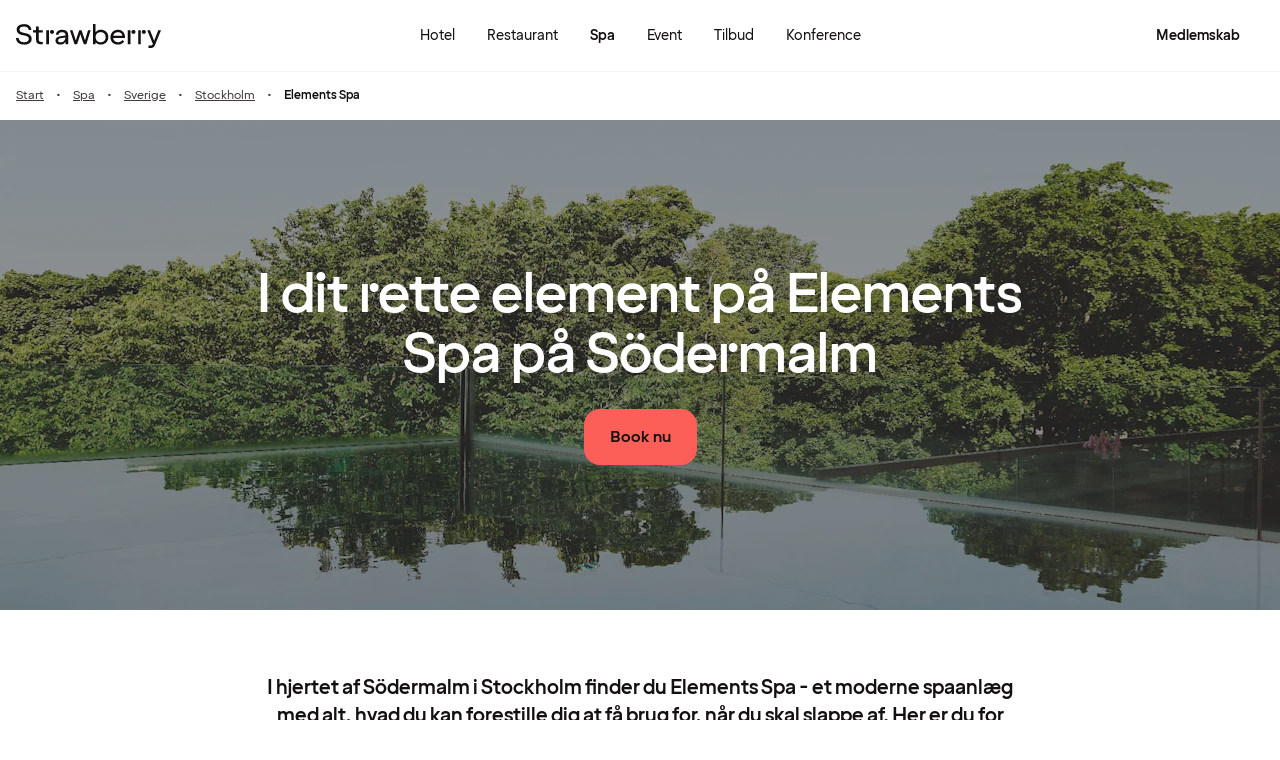

--- FILE ---
content_type: text/html; charset=UTF-8
request_url: https://www.strawberry.dk/spa/sverige/stockholm/elements-spa-sodermalm/
body_size: 47577
content:
<!DOCTYPE html><html lang="da">
    <head>
        <meta charset="UTF-8" />
        <title>Beroligende spa på Södermalm i Stockholm | Strawberry</title><link rel="alternate" hreflang="sv" href="https://www.strawberry.se/spa/sverige/stockholm/elements-spa-sodermalm/"/><link rel="alternate" hreflang="no" href="https://www.strawberry.no/spa/sverige/stockholm/elements-spa-sodermalm/"/><link rel="alternate" hreflang="da" href="https://www.strawberry.dk/spa/sverige/stockholm/elements-spa-sodermalm/"/><link rel="alternate" hreflang="fi" href="https://www.strawberry.fi/spa/ruotsi/tukholma/elements-spa-sodermalm/"/><link rel="alternate" hreflang="en" href="https://www.strawberryhotels.com/spa/sweden/stockholm/elements-spa-sodermalm/"/><meta name="description" content="Nyd dagsspa med pool, sauna, yoga og fitnesscenter samt ansigts- og kropsbehandlinger i Elements Spa. Et fredeligt sted, hvor du er i dit rette element."/><meta name="og:type" content="product"/><meta property="og:title" content="Beroligende spa på Södermalm i Stockholm | Strawberry"/><meta property="og:description" content="Nyd dagsspa med pool, sauna, yoga og fitnesscenter samt ansigts- og kropsbehandlinger i Elements Spa. Et fredeligt sted, hvor du er i dit rette element."/><meta property="og:image" content="https://images.ctfassets.net/nwbqij9m1jag/6wAf2deq8035rBvnQXUMIL/233fdaf737d1119207209c1dba5503fb/Elements_Spa_-_outside_view__Hero__261_100"/><meta property="og:url" content="https://www.strawberry.dk/spa/sverige/stockholm/elements-spa-sodermalm"/><meta name="viewport" content="width=device-width, initial-scale=1.0"/><script type="application/json+jd">{"@context":"https://schema.org","@type":"BreadcrumbList","itemListElement":[{"@type":"ListItem","position":1,"item":{"@id":"https://www.strawberry.dk/","name":"Strawberry"}},{"@type":"ListItem","position":2,"item":{"@id":"https://www.strawberry.dk/spa","name":"Spa"}},{"@type":"ListItem","position":3,"item":{"@id":"https://www.strawberry.dk/spa/sverige","name":"Sverige"}},{"@type":"ListItem","position":4,"item":{"@id":"https://www.strawberry.dk/spa/sverige/stockholm","name":"Stockholm"}},{"@type":"ListItem","position":5,"item":{"@id":"https://www.strawberry.dk/spa/sverige/stockholm/elements-spa-sodermalm","name":"Elements Spa"}}]}</script>
        <link rel="icon" href="/icons/favicon.ico" type="image/x-icon" />
        <link rel="apple-touch-icon" href="/icons/app-icons/strawberry_apple_icon.png" />
        <link rel="apple-touch-icon-precomposed" href="/icons/app-icons/strawberry_apple_icon-precomposed.png" />
        <link rel="apple-touch-icon" sizes="57x57" href="/icons/app-icons/strawberry_apple_icon_57.png" />
        <link rel="apple-touch-icon" sizes="72x72" href="/icons/app-icons/strawberry_apple_icon_72.png" />
        <link rel="apple-touch-icon" sizes="76x76" href="/icons/app-icons/strawberry_apple_icon_76.png" />
        <link rel="apple-touch-icon" sizes="114x114" href="/icons/app-icons/strawberry_apple_icon_114.png" />
        <link rel="apple-touch-icon" sizes="120x120" href="/icons/app-icons/strawberry_apple_icon_120.png">
        <link rel="apple-touch-icon-precomposed" sizes="120x120" href="/icons/app-icons/strawberry_apple_icon-precomposed_120.png">
        <link rel="apple-touch-icon" sizes="144x144" href="/icons/app-icons/strawberry_apple_icon_144.png" />
        <link rel="apple-touch-icon-precomposed" sizes="144x144" href="/icons/app-icons/strawberry_apple_icon-precomposed_144.png" />
        <link rel="apple-touch-icon" sizes="152x152" href="/icons/app-icons/strawberry_apple_icon_152.png" />
        <link rel="apple-touch-icon-precomposed" sizes="152x152" href="/icons/app-icons/strawberry_apple_icon-precomposed_152.png" />
        <link rel="apple-touch-icon" sizes="180x180" href="/icons/app-icons/strawberry_apple_icon_180.png" />
        <link rel="apple-touch-icon" sizes="192x192" href="/icons/app-icons/strawberry_apple_icon_192.png" />
        <style nonce="5axHEX0jKGzYwvNMQmQkcA==">
        @font-face {
            font-family: 'SpennLogo';
            src: url('/@explore/1.3.213/fonts/SpennLogo-Regular.ttf') format('truetype');
            font-weight: normal;
            font-style: normal;
        }
        </style>
        <link rel="stylesheet" href="https://design-system.webprod.eberry.digital/1.6.7/dist/index.min.css" />
        <link rel="stylesheet" href="/@explore/1.3.213/css/main.css?v=1.3.213" />
        <link rel="canonical" href="https://www.strawberry.dk/spa/sverige/stockholm/elements-spa-sodermalm/" />
        <script nonce="5axHEX0jKGzYwvNMQmQkcA==">
        if (window.trustedTypes && window.trustedTypes.createPolicy) {
            window.trustedTypes.createPolicy('default', {
            createHTML: string => string,
            createScriptURL: string => string,
            createScript: string => string,
            });
        }</script>
        <script nonce="5axHEX0jKGzYwvNMQmQkcA==">
        (function(w,d,s,l,i){w[l]=w[l]||[];w[l].push({'gtm.start':
        new Date().getTime(),event:'gtm.js'});var f=d.getElementsByTagName(s)[0],
        j=d.createElement(s),dl=l!='dataLayer'?'&l='+l:'';j.async=true;j.src=
        'https://www.googletagmanager.com/gtm.js?id='+i+dl;f.parentNode.insertBefore(j,f);
        })(window,document,'script','dataLayer', 'GTM-MDVQDL2');
        </script>
      <style>.css-yzoe38{position:absolute;width:1px;height:1px;margin:-1px;padding:0;overflow:hidden;clip:rect(0, 0, 0, 0);border:0;}.css-ecwttw{display:-webkit-inline-box;display:-webkit-inline-flex;display:-ms-inline-flexbox;display:inline-flex;background:transparent;vertical-align:middle;}.css-k42spq{background-color:#FFFFFF;position:relative;}.css-k42spq::before{content:"";position:absolute;top:0;right:0;bottom:0;left:0;background-color:transparent;-webkit-transition:background-color 400ms ease-out;transition:background-color 400ms ease-out;border-radius:inherit;cursor:pointer;pointer-events:none;}.css-k42spq:hover::before{background-color:rgba(18,17,16,0.05);}.css-k42spq:active::before{background-color:rgba(18,17,16,0.08);}@-webkit-keyframes animation-gpu703{from{-webkit-transform:rotate(0deg);-moz-transform:rotate(0deg);-ms-transform:rotate(0deg);transform:rotate(0deg);}to{-webkit-transform:rotate(360deg);-moz-transform:rotate(360deg);-ms-transform:rotate(360deg);transform:rotate(360deg);}}@keyframes animation-gpu703{from{-webkit-transform:rotate(0deg);-moz-transform:rotate(0deg);-ms-transform:rotate(0deg);transform:rotate(0deg);}to{-webkit-transform:rotate(360deg);-moz-transform:rotate(360deg);-ms-transform:rotate(360deg);transform:rotate(360deg);}}.css-xv9mz{visibility:visible;}.css-xv9mz.is-loading{visibility:hidden;}.css-12e7zfq{font-family:var(--strawberry-sans-text);font-size:1rem;font-weight:700;line-height:1.5rem;letter-spacing:0;}.css-ecrqbi{font-family:var(--strawberry-sans-text);font-size:0.875rem;font-weight:400;line-height:1.25rem;letter-spacing:0;}.css-70qvj9{display:-webkit-box;display:-webkit-flex;display:-ms-flexbox;display:flex;-webkit-align-items:center;-webkit-box-align:center;-ms-flex-align:center;align-items:center;}.css-bi9hty{display:-webkit-box;display:-webkit-flex;display:-ms-flexbox;display:flex;-webkit-flex-direction:column;-ms-flex-direction:column;flex-direction:column;gap:0.25rem;-webkit-align-self:stretch;-ms-flex-item-align:stretch;align-self:stretch;}.css-gsowru{font-family:var(--strawberry-sans-text);font-size:1rem;font-weight:400;line-height:1.5rem;letter-spacing:0;color:#121110;display:-webkit-box;display:-webkit-flex;display:-ms-flexbox;display:flex;-webkit-align-items:center;-webkit-box-align:center;-ms-flex-align:center;align-items:center;padding:0.5rem 0;gap:0.75rem;cursor:pointer;}.css-gsowru input[type="checkbox"]{-webkit-appearance:none;-moz-appearance:none;-ms-appearance:none;appearance:none;margin:0;width:1.125rem;height:1.125rem;-webkit-flex-shrink:0;-ms-flex-negative:0;flex-shrink:0;border-radius:0.25rem;border:2px solid #403D3B;background:#FFFFFF;margin-bottom:0.125rem;}.css-gsowru input[type="checkbox"]:checked{border:2px solid #5A0032;background:#5A0032;}.css-1g8fsvo{position:relative;height:1.5rem;width:1.5rem;display:-webkit-box;display:-webkit-flex;display:-ms-flexbox;display:flex;-webkit-align-items:center;-webkit-box-align:center;-ms-flex-align:center;align-items:center;-webkit-box-pack:center;-ms-flex-pack:center;-webkit-justify-content:center;justify-content:center;}.css-qodox{font-family:var(--strawberry-sans-text);font-size:0.75rem;font-weight:400;line-height:0.875rem;letter-spacing:0;color:#121110;display:-webkit-box;display:-webkit-flex;display:-ms-flexbox;display:flex;gap:0.25rem;padding-inline:0.25rem;text-align:left;}.css-1v0j7p4{position:relative;display:-webkit-box;display:-webkit-flex;display:-ms-flexbox;display:flex;-webkit-flex-direction:column;-ms-flex-direction:column;flex-direction:column;gap:0.25rem;}.css-15jxm6k{font-family:Roboto-Regular;font-size:0.75rem;line-height:1rem;color:#74706D;text-align:center;white-space:normal;}.css-15jxm6k a{color:inherit;-webkit-text-decoration:underline;text-decoration:underline;}.css-1o8t5bc{display:-webkit-box;display:-webkit-flex;display:-ms-flexbox;display:flex;-webkit-flex-direction:column;-ms-flex-direction:column;flex-direction:column;-webkit-box-pack:center;-ms-flex-pack:center;-webkit-justify-content:center;justify-content:center;-webkit-align-items:center;-webkit-box-align:center;-ms-flex-align:center;align-items:center;gap:1.5rem;margin-bottom:1.5rem;padding:1rem;background-color:#F7F5F3;border-radius:2rem;}.css-n94ycb{display:-webkit-box;display:-webkit-flex;display:-ms-flexbox;display:flex;-webkit-flex-direction:column;-ms-flex-direction:column;flex-direction:column;-webkit-align-items:center;-webkit-box-align:center;-ms-flex-align:center;align-items:center;justify-items:center;gap:0.5rem;white-space:normal;text-align:center;}.css-n94ycb h3{font-weight:700;}.css-n94ycb p{font-size:0.875rem;}.css-geg32f{display:-webkit-box;display:-webkit-flex;display:-ms-flexbox;display:flex;-webkit-box-pack:space-around;-ms-flex-pack:space-around;-webkit-justify-content:space-around;justify-content:space-around;-webkit-align-items:center;-webkit-box-align:center;-ms-flex-align:center;align-items:center;width:100%;}.css-1ynukcf{display:-webkit-box;display:-webkit-flex;display:-ms-flexbox;display:flex;-webkit-flex-direction:column;-ms-flex-direction:column;flex-direction:column;-webkit-align-items:center;-webkit-box-align:center;-ms-flex-align:center;align-items:center;}.css-1ynukcf span{font-size:0.875rem;line-height:1.5rem;}.css-d3le45{display:-webkit-box;display:-webkit-flex;display:-ms-flexbox;display:flex;-webkit-flex-direction:column;-ms-flex-direction:column;flex-direction:column;gap:1.5rem;padding-bottom:1.5rem;}.css-jy9zvc{display:-webkit-box;display:-webkit-flex;display:-ms-flexbox;display:flex;-webkit-box-pack:justify;-webkit-justify-content:space-between;justify-content:space-between;-webkit-box-flex-wrap:wrap;-webkit-flex-wrap:wrap;-ms-flex-wrap:wrap;flex-wrap:wrap;gap:0.5rem;}.css-1e17ois{font-family:var(--strawberry-sans-display);font-size:1.5rem;font-weight:500;line-height:2rem;letter-spacing:0;padding-bottom:1.5rem;text-align:center;}@media (min-width: 45rem){.css-1e17ois{font-family:var(--strawberry-sans-display);font-size:2rem;font-weight:500;line-height:2.5rem;letter-spacing:0;padding-bottom:2rem;}}@-webkit-keyframes animation-15eb8q2{from{-webkit-transform:translateY(100%);-moz-transform:translateY(100%);-ms-transform:translateY(100%);transform:translateY(100%);}to{-webkit-transform:translateY(0%);-moz-transform:translateY(0%);-ms-transform:translateY(0%);transform:translateY(0%);}}@keyframes animation-15eb8q2{from{-webkit-transform:translateY(100%);-moz-transform:translateY(100%);-ms-transform:translateY(100%);transform:translateY(100%);}to{-webkit-transform:translateY(0%);-moz-transform:translateY(0%);-ms-transform:translateY(0%);transform:translateY(0%);}}@-webkit-keyframes animation-98rtj8{from{-webkit-transform:translateY(0%);-moz-transform:translateY(0%);-ms-transform:translateY(0%);transform:translateY(0%);}to{-webkit-transform:translateY(100%);-moz-transform:translateY(100%);-ms-transform:translateY(100%);transform:translateY(100%);}}@keyframes animation-98rtj8{from{-webkit-transform:translateY(0%);-moz-transform:translateY(0%);-ms-transform:translateY(0%);transform:translateY(0%);}to{-webkit-transform:translateY(100%);-moz-transform:translateY(100%);-ms-transform:translateY(100%);transform:translateY(100%);}}@-webkit-keyframes animation-nw9qul{from{opacity:0;}to{opacity:1;}}@keyframes animation-nw9qul{from{opacity:0;}to{opacity:1;}}@-webkit-keyframes animation-1s12gfi{from{opacity:1;}to{opacity:0;}}@keyframes animation-1s12gfi{from{opacity:1;}to{opacity:0;}}@-webkit-keyframes animation-16hiiqf{from{opacity:0;}to{opacity:1;}}@keyframes animation-16hiiqf{from{opacity:0;}to{opacity:1;}}@-webkit-keyframes animation-w5phax{from{opacity:0;}to{opacity:1;}}@keyframes animation-w5phax{from{opacity:0;}to{opacity:1;}}.css-19nzcwv{display:-webkit-box;display:-webkit-flex;display:-ms-flexbox;display:flex;-webkit-align-items:center;-webkit-box-align:center;-ms-flex-align:center;align-items:center;gap:0.5rem;}.css-1s5u4th-modal{display:-webkit-box;display:-webkit-flex;display:-ms-flexbox;display:flex;-webkit-flex-direction:column;-ms-flex-direction:column;flex-direction:column;background-color:#FFFFFF;box-shadow:0 0 0.25rem 0 rgba(0, 0, 0, 0.15);height:100%;line-height:1.5;width:100vw;right:0;font-size:1rem;}@media (min-width: 52.5rem){.css-1s5u4th-modal{max-height:calc(100vh - (100px + 1rem));margin-top:0.8rem;border-radius:0.5rem;height:-webkit-max-content;height:-moz-max-content;height:max-content;max-width:none;overflow-y:auto;width:25rem;}}.css-n1y1gt-modalHeader{margin-bottom:0;display:-webkit-box;display:-webkit-flex;display:-ms-flexbox;display:flex;position:relative;padding:1.25rem;border-bottom-width:1px;border-bottom-style:solid;border-color:#D8D4D0;}@media (min-width: 52.5rem){.css-n1y1gt-modalHeader{display:none;}}.css-1bx8jg3{font-family:var(--strawberry-sans-display);font-size:1.25rem;font-weight:500;line-height:1.5rem;letter-spacing:0;width:100%;}.css-74w2qs-modalBody{height:100%;padding:1.5rem;overflow-y:auto;scrollbar-color:#D8D4D0 transparent;scrollbar-width:thin;}.css-74w2qs-modalBody::-webkit-scrollbar{width:0.5rem;}.css-74w2qs-modalBody::-webkit-scrollbar-track{background-color:transparent;}.css-74w2qs-modalBody::-webkit-scrollbar-thumb{border-radius:0.5rem;background-color:#D8D4D0;}@media (min-width: 52.5rem){.css-1k7pbcl{position:relative;}}.css-tezzan{font-family:var(--strawberry-sans-text);font-size:0.875rem;font-weight:400;line-height:1.25rem;letter-spacing:0;color:#121110;}@-webkit-keyframes animation-prb29x{from{opacity:0;}to{opacity:1;}}@keyframes animation-prb29x{from{opacity:0;}to{opacity:1;}}.css-45ipp5{display:-webkit-box;display:-webkit-flex;display:-ms-flexbox;display:flex;background-color:transparent;border:none;padding:0 0 0 0.5rem;color:#121110;}@media (min-width: 68.75rem){.css-45ipp5{display:none;}}.css-45ipp5:hover{cursor:pointer;}.css-11pmdn9{position:-webkit-sticky;position:sticky;height:4rem;width:100%;top:0;z-index:4;-webkit-transition:top 0.3s;transition:top 0.3s;white-space:nowrap;background-color:#FFFFFF;border-bottom:1px solid #F7F5F3;}@media (min-width: 37.5rem){.css-11pmdn9{height:4.5rem;}}.css-11pmdn9.hidden{top:-4rem;}@media (min-width: 37.5rem){.css-11pmdn9.hidden{top:-4.5rem;}}.css-m44j3j{font-size:0.875rem;display:-webkit-box;display:-webkit-flex;display:-ms-flexbox;display:flex;height:4rem;-webkit-box-pack:justify;-webkit-justify-content:space-between;justify-content:space-between;-webkit-align-items:center;-webkit-box-align:center;-ms-flex-align:center;align-items:center;padding:0 1rem;}.css-m44j3j .login-modal{right:0;}@media (min-width: 37.5rem){.css-m44j3j{height:4.5rem;}}.css-15c13yl{height:100%;display:-webkit-box;display:-webkit-flex;display:-ms-flexbox;display:flex;-webkit-align-items:center;-webkit-box-align:center;-ms-flex-align:center;align-items:center;}.css-112obrn{outline-offset:-2px;}.css-112obrn:focus-visible>svg{border:none;outline:2px solid #121110;height:100%;}.css-9s4ob9{padding-right:0.75rem;min-width:0;-webkit-flex-shrink:1;-ms-flex-negative:1;flex-shrink:1;width:auto;display:-webkit-box;display:-webkit-flex;display:-ms-flexbox;display:flex;-webkit-align-items:center;-webkit-box-align:center;-ms-flex-align:center;align-items:center;}@media (min-width: 52.5rem){.css-9s4ob9{width:16rem;}}.css-1mo77ig{display:-webkit-box;display:-webkit-flex;display:-ms-flexbox;display:flex;gap:0.3rem;-webkit-align-items:center;-webkit-box-align:center;-ms-flex-align:center;align-items:center;}.css-jup114{font-family:var(--strawberry-sans-text);font-size:1rem;font-weight:700;line-height:1.5rem;letter-spacing:0;color:#121110;}.css-1e20dwo{margin:1rem 0;}.css-1e20dwo:last-child{margin-bottom:0;}.css-gdx34n{font-family:var(--strawberry-sans-text);font-size:1rem;font-weight:400;line-height:1.5rem;letter-spacing:0;-webkit-text-decoration:none;text-decoration:none;color:#121110;}.css-icb1op-dropdown-content{display:-webkit-box;display:-webkit-flex;display:-ms-flexbox;display:flex;-webkit-box-pack:justify;-webkit-justify-content:space-between;justify-content:space-between;-webkit-align-items:center;-webkit-box-align:center;-ms-flex-align:center;align-items:center;pointer-events:none;gap:0.5rem;position:relative;z-index:1;}.css-1wz0bw-default-title{font-family:var(--strawberry-sans-text);font-size:0.875rem;font-weight:700;line-height:1.25rem;letter-spacing:0;color:#121110;}.css-xr06sa{position:absolute;left:-9999px;visibility:hidden;}.css-1vbkpbc-footerContainer{display:-webkit-box;display:-webkit-flex;display:-ms-flexbox;display:flex;-webkit-box-pack:center;-ms-flex-pack:center;-webkit-justify-content:center;justify-content:center;-webkit-align-items:center;-webkit-box-align:center;-ms-flex-align:center;align-items:center;border-top:1px solid #D8D4D0;background-color:#F7F5F3;}.css-bb9t8o-footerWrapper{display:-webkit-box;display:-webkit-flex;display:-ms-flexbox;display:flex;-webkit-flex-direction:column;-ms-flex-direction:column;flex-direction:column;-webkit-box-pack:space-around;-ms-flex-pack:space-around;-webkit-justify-content:space-around;justify-content:space-around;gap:2rem;padding:2.5rem 0 2rem;}@media (min-width: 52.5rem){.css-bb9t8o-footerWrapper{gap:3.5rem;padding:3rem 0 2rem;}}.css-1n3zds-desktopNavSection{width:100%;gap:1.5rem;padding:0 1rem;display:-webkit-box;display:-webkit-flex;display:-ms-flexbox;display:flex;-webkit-flex-direction:column;-ms-flex-direction:column;flex-direction:column;}.css-1n3zds-desktopNavSection h3{font-family:var(--strawberry-sans-text);font-size:1.25rem;font-weight:700;line-height:1.75rem;letter-spacing:0;}.css-1n3zds-desktopNavSection ul{display:-webkit-box;display:-webkit-flex;display:-ms-flexbox;display:flex;width:100%;-webkit-flex-direction:column;-ms-flex-direction:column;flex-direction:column;gap:0.5rem;}.css-1n3zds-desktopNavSection ul li{list-style:none;}.css-1n3zds-desktopNavSection ul li a{-webkit-text-decoration:none;text-decoration:none;line-height:1.5rem;}.css-ppnqck-footerSub{display:-webkit-box;display:-webkit-flex;display:-ms-flexbox;display:flex;-webkit-flex-direction:column;-ms-flex-direction:column;flex-direction:column;-webkit-box-pack:justify;-webkit-justify-content:space-between;justify-content:space-between;-webkit-align-items:center;-webkit-box-align:center;-ms-flex-align:center;align-items:center;padding:1rem 0 2rem;gap:2.625rem;}@media (min-width: 37.5rem){.css-ppnqck-footerSub{-webkit-flex-direction:row;-ms-flex-direction:row;flex-direction:row;padding:1rem 2rem;}}@media (min-width: 52.5rem){.css-ppnqck-footerSub{-webkit-flex-direction:row;-ms-flex-direction:row;flex-direction:row;-webkit-align-items:unset;-webkit-box-align:unset;-ms-flex-align:unset;align-items:unset;padding:0 1rem;}}.css-1nefyvw{display:-webkit-box;display:-webkit-flex;display:-ms-flexbox;display:flex;-webkit-flex-direction:column;-ms-flex-direction:column;flex-direction:column;-webkit-box-pack:center;-ms-flex-pack:center;-webkit-justify-content:center;justify-content:center;-webkit-align-content:center;-ms-flex-line-pack:center;align-content:center;gap:1.5rem;text-align:center;}.css-1547cfm{display:-webkit-box;display:-webkit-flex;display:-ms-flexbox;display:flex;-webkit-flex-direction:column;-ms-flex-direction:column;flex-direction:column;-webkit-box-pack:center;-ms-flex-pack:center;-webkit-justify-content:center;justify-content:center;-webkit-align-items:center;-webkit-box-align:center;-ms-flex-align:center;align-items:center;gap:.875rem;}@media (min-width: 45rem){.css-1547cfm{-webkit-align-items:flex-end;-webkit-box-align:flex-end;-ms-flex-align:flex-end;align-items:flex-end;}}.css-1547cfm img{width:7rem;}.css-1547cfm p{font-size:.875rem;}.css-gajuu4-bottom-footer-section{padding:1.5rem 1rem;background-color:#F7F5F3;border-top:1px solid #D8D4D0;display:-webkit-box;display:-webkit-flex;display:-ms-flexbox;display:flex;-webkit-box-pack:center;-ms-flex-pack:center;-webkit-justify-content:center;justify-content:center;}@media (min-width: 37.5rem){.css-gajuu4-bottom-footer-section{padding:1.5rem 1rem;}}.css-1fsgg7z{width:80rem;display:-webkit-box;display:-webkit-flex;display:-ms-flexbox;display:flex;-webkit-flex-direction:column-reverse;-ms-flex-direction:column-reverse;flex-direction:column-reverse;gap:1rem;}@media (min-width: 22rem){.css-1fsgg7z{padding:0 1rem;-webkit-flex-direction:row;-ms-flex-direction:row;flex-direction:row;-webkit-box-pack:justify;-webkit-justify-content:space-between;justify-content:space-between;-webkit-align-items:center;-webkit-box-align:center;-ms-flex-align:center;align-items:center;}}.css-czz177{display:-webkit-box;display:-webkit-flex;display:-ms-flexbox;display:flex;gap:1.5rem;}.css-czz177 a:link,.css-czz177 a:visited{display:-webkit-box;display:-webkit-flex;display:-ms-flexbox;display:flex;-webkit-align-items:center;-webkit-box-align:center;-ms-flex-align:center;align-items:center;-webkit-text-decoration:none;text-decoration:none;color:#121110;}.css-3m9xy2{padding:0 1rem;position:relative;z-index:2;}.css-1b1bzgh-breadcrumbsStyles{font-family:var(--strawberry-sans-text);font-size:0.75rem;font-weight:400;line-height:1rem;letter-spacing:0;color:#403D3B;list-style:none;padding:0.5rem 0;margin:0;-webkit-transition:200ms ease-in-out;transition:200ms ease-in-out;color:#403D3B;}.css-1b1bzgh-breadcrumbsStyles:hover{color:#121110;}@media (max-width: calc(45rem - 1px)){.css-1b1bzgh-breadcrumbsStyles a{padding:0;}}@media (max-width: calc(45rem - 1px)){.css-1b1bzgh-breadcrumbsStyles{gap:0.25rem;font-family:var(--strawberry-sans-text);}}.css-6r0hew-breadcrumbsStyles{font-family:var(--strawberry-sans-text);font-size:0.875rem;font-weight:400;line-height:1.25rem;letter-spacing:0;color:#403D3B;font-family:var(--strawberry-sans-text);font-size:0.75rem;font-weight:400;line-height:1rem;letter-spacing:0;color:#403D3B;list-style:none;padding:0.5rem 0;margin:0;-webkit-transition:200ms ease-in-out;transition:200ms ease-in-out;display:none;margin-right:0.75rem;}.css-6r0hew-breadcrumbsStyles:hover{color:#121110;}@media (max-width: calc(45rem - 1px)){.css-6r0hew-breadcrumbsStyles a{padding:0;}}.css-6r0hew-breadcrumbsStyles:nth-last-child(2){display:inline-block;}@media (max-width: calc(45rem - 1px)){.css-6r0hew-breadcrumbsStyles:nth-last-child(2) a{display:-webkit-box;display:-webkit-flex;display:-ms-flexbox;display:flex;-webkit-text-decoration:none;text-decoration:none;line-height:1.25rem;}}@media (min-width: 45rem){.css-6r0hew-breadcrumbsStyles{display:inline-block;}.css-6r0hew-breadcrumbsStyles::after{content:"•";margin-left:0.75rem;}}.css-1ybkda0{display:-webkit-box;display:-webkit-flex;display:-ms-flexbox;display:flex;overflow:hidden;scroll-snap-type:x mandatory;scrollbar-width:none;scroll-behavior:smooth;-webkit-overflow-scrolling:touch;max-height:calc(100vh - 5rem);}.css-fj6fus-contentWrapper{margin:0 2rem 2rem 2rem;-webkit-align-self:flex-end;-ms-flex-item-align:flex-end;align-self:flex-end;position:absolute;width:90%;}@media (min-width: 45rem){.css-fj6fus-contentWrapper{display:-webkit-box;display:-webkit-flex;display:-ms-flexbox;display:flex;-webkit-align-items:flex-end;-webkit-box-align:flex-end;-ms-flex-align:flex-end;align-items:flex-end;-webkit-box-pack:justify;-webkit-justify-content:space-between;justify-content:space-between;margin:0 3.5rem 3rem 3.5rem;}}.css-6pqhc3{display:-webkit-box;display:-webkit-flex;display:-ms-flexbox;display:flex;width:-webkit-fit-content;width:-moz-fit-content;width:fit-content;-webkit-flex-direction:column;-ms-flex-direction:column;flex-direction:column;gap:0.5rem;padding-bottom:1.5rem;color:#121110;}@media (min-width: 45rem){.css-6pqhc3{padding-bottom:0;-webkit-flex-direction:row;-ms-flex-direction:row;flex-direction:row;-webkit-align-items:flex-end;-webkit-box-align:flex-end;-ms-flex-align:flex-end;align-items:flex-end;padding-right:0.5rem;-webkit-box-flex-wrap:wrap;-webkit-flex-wrap:wrap;-ms-flex-wrap:wrap;flex-wrap:wrap;}}.css-qmmprb{scroll-snap-align:start;-webkit-flex-shrink:0;-ms-flex-negative:0;flex-shrink:0;width:100%;background:#eee;transform-origin:center center;-webkit-transition:-webkit-transform 0.5s;transition:transform 0.5s;position:relative;aspect-ratio:3/4;display:-webkit-box;display:-webkit-flex;display:-ms-flexbox;display:flex;-webkit-box-pack:center;-ms-flex-pack:center;-webkit-justify-content:center;justify-content:center;-webkit-align-items:center;-webkit-box-align:center;-ms-flex-align:center;align-items:center;}@media (min-width: 37.5rem){.css-qmmprb{aspect-ratio:16/9;}}.css-qmmprb img{object-fit:cover;position:absolute;width:100%;height:100%;top:0;left:0;}.css-ot03ax{display:-webkit-box;display:-webkit-flex;display:-ms-flexbox;display:flex;-webkit-align-items:center;-webkit-box-align:center;-ms-flex-align:center;align-items:center;background-color:#FFFFFF;border-radius:1.875rem;min-height:1.5rem;height:-webkit-fit-content;height:-moz-fit-content;height:fit-content;width:-webkit-fit-content;width:-moz-fit-content;width:fit-content;color:#121110;}.css-s95ucm{margin:0;width:100%;padding:0.25rem 0.75rem;text-transform:uppercase;font-weight:bold;font-size:0.75rem;letter-spacing:0.12em;}.css-dvxtzn{display:-webkit-box;display:-webkit-flex;display:-ms-flexbox;display:flex;-webkit-flex-direction:column;-ms-flex-direction:column;flex-direction:column;-webkit-align-items:center;-webkit-box-align:center;-ms-flex-align:center;align-items:center;}.css-pisxl9{display:-webkit-box;display:-webkit-flex;display:-ms-flexbox;display:flex;gap:0.5rem;padding-top:1rem;padding-bottom:2rem;}@media (min-width: 37.5rem){.css-pisxl9{padding-top:1.5rem;padding-bottom:3rem;}}.css-1w9la3a{font-family:var(--strawberry-sans-text);}.css-1w9la3a hr{border:unset;border-bottom:1px solid #F7F5F3;border-radius:1rem;margin-top:0;margin-bottom:1rem;}.css-1w9la3a h2,.css-1w9la3a h3,.css-1w9la3a h4,.css-1w9la3a h5,.css-1w9la3a h6{font-size:1rem;font-weight:bold;}.css-1w9la3a ul{list-style:disc;padding-left:1rem;margin-left:1rem;}.css-1w9la3a ol{list-style:decimal;padding-left:1rem;margin-left:1rem;}.css-1w9la3a p,.css-1w9la3a a,.css-1w9la3a li,.css-1w9la3a h5{font-size:1rem;line-height:1.5rem;}.css-1w9la3a a{-webkit-text-decoration:underline;text-decoration:underline;}.css-1w9la3a b{font-weight:bold;}.css-1w9la3a strong{font-weight:bold;}.css-1w9la3a em{font-style:italic;}.css-1w9la3a table{margin-bottom:1rem;}.css-1w9la3a table th,.css-1w9la3a table td{padding:0.375rem 0.75rem 0.375rem 0;text-align:left;}.css-1w9la3a table th{font-family:var(--strawberry-sans-display);font-size:1rem;font-weight:500;line-height:1.25rem;letter-spacing:0;}.css-1w9la3a table td{font-family:var(--strawberry-sans-text);font-size:1rem;font-weight:400;line-height:1.5rem;letter-spacing:0;}.css-ekwgh3-content-container{position:relative;height:100%;overflow:hidden;}.css-ekwgh3-content-container:hover .scroll-button{visibility:visible;opacity:1;}.css-ekwgh3-content-container:hover .scroll-button span{width:2.5rem;height:2.5rem;}.css-xau7cw-horizontal-wrapper>*:first-child{overflow-y:hidden;white-space:nowrap;scrollbar-width:none;}.css-xau7cw-horizontal-wrapper>*:first-child::-webkit-scrollbar{display:none;}.css-xau7cw-horizontal-wrapper>*:first-child::-webkit-scrollbar-thumb{display:none;}.css-m1fyp5-horizontal-bar{position:relative;bottom:0;left:0;height:0.25rem;width:100%;background-color:#1211100D;border-radius:1rem;}.css-v698f2{aspect-ratio:0.6666666666666666;width:100%;object-fit:cover;}@media (min-width: 45rem){.css-v698f2{aspect-ratio:2.62;}}@media (min-width: 105rem){.css-v698f2{aspect-ratio:4;}}@media (max-width: calc(45rem - 1px)){.css-v698f2{max-height:calc(100vh - 4.375rem);}}.css-z117ey{position:absolute;padding:0 2rem;display:-webkit-box;display:-webkit-flex;display:-ms-flexbox;display:flex;-webkit-flex-direction:column;-ms-flex-direction:column;flex-direction:column;-webkit-align-items:center;-webkit-box-align:center;-ms-flex-align:center;align-items:center;width:100%;}.css-135z9jg{padding:2rem 1rem 2rem 0rem;background-color:#FFFFFF;display:-webkit-box;display:-webkit-flex;display:-ms-flexbox;display:flex;-webkit-flex-direction:column;-ms-flex-direction:column;flex-direction:column;-webkit-align-items:center;-webkit-box-align:center;-ms-flex-align:center;align-items:center;}@media (min-width: 45rem){.css-135z9jg{padding:4rem 0;}}.css-d5zq5p{font-family:var(--strawberry-sans-text);font-size:0.75rem;font-weight:700;line-height:1rem;letter-spacing:0.12em;text-transform:uppercase;margin:0;padding-bottom:0.75rem;color:#121110;}.css-3cx4qi{font-family:var(--strawberry-sans-display);font-size:2rem;font-weight:500;line-height:2.5rem;letter-spacing:0;width:100%;max-width:80rem;text-align:center;padding:0 1rem;color:#121110;}@media (min-width: 45rem){.css-3cx4qi{font-family:var(--strawberry-sans-display);font-size:3.5rem;font-weight:500;line-height:3.75rem;letter-spacing:0;}}.css-1eao7k8{padding-left:1rem;margin-top:2rem;}@media (min-width: 45rem){.css-1eao7k8{margin-top:3rem;padding:0 2rem;}}.css-pnad7x{max-width:38rem;}.css-9j8p91{width:100%;max-width:80rem;margin:0 auto;}.css-1367q6g{font-family:var(--strawberry-sans-text);font-size:1rem;font-weight:400;line-height:1.5rem;letter-spacing:0;background-color:#FFFFFF;padding:2rem 1rem;}@media (min-width: 45rem){.css-1367q6g{padding:4rem 6.375rem;}}.css-1wcqkcm{font-family:var(--strawberry-sans-text);font-size:1.25rem;font-weight:700;line-height:1.75rem;letter-spacing:0;max-width:48rem;margin:0 auto;text-align:center;}@media (min-width: 45rem){.css-1wcqkcm{line-height:1.75rem;}}.css-7o9kod{display:grid;grid-auto-flow:row;grid-auto-rows:auto;-webkit-align-items:center;-webkit-box-align:center;-ms-flex-align:center;align-items:center;gap:1rem;margin-top:1.5rem;}@media (min-width: 45rem){.css-7o9kod{margin-top:3.5rem;gap:1.5rem;-webkit-align-items:flex-start;-webkit-box-align:flex-start;-ms-flex-align:flex-start;align-items:flex-start;grid-auto-flow:column;grid-auto-columns:minmax(0, 1fr);-webkit-box-pack:center;-ms-flex-pack:center;-webkit-justify-content:center;justify-content:center;}}.css-1pvydis{font-family:var(--strawberry-sans-display);font-size:1.5rem;font-weight:500;line-height:2rem;letter-spacing:0;margin:0;text-align:left;}.css-8viff4{font-family:var(--strawberry-sans-text);font-size:0.875rem;font-weight:400;line-height:1.25rem;letter-spacing:0;margin-top:0.5rem;margin:0;}@media (min-width: 45rem){.css-8viff4{font-family:var(--strawberry-sans-text);font-size:1rem;font-weight:400;line-height:1.5rem;letter-spacing:0;}}.css-8viff4 a{color:#121110;}.css-8viff4 strong{font-weight:700;}.css-8viff4 em{font-style:italic;}.css-18ea5fm{padding:1rem 0;}.css-1fjbe6w{font-family:var(--strawberry-sans-text);font-size:1.25rem;font-weight:700;line-height:1.75rem;letter-spacing:0;font-family:var(--strawberry-sans-text);text-transform:uppercase;font-size:1rem;line-height:1.5rem;letter-spacing:-.02em;}@media (min-width: 45rem){.css-1fjbe6w{font-size:1.25rem;line-height:1.75rem;letter-spacing:-.02em;}}.css-1ilqfij{display:-webkit-box;display:-webkit-flex;display:-ms-flexbox;display:flex;-webkit-flex-direction:column;-ms-flex-direction:column;flex-direction:column;-webkit-align-items:center;-webkit-box-align:center;-ms-flex-align:center;align-items:center;background-color:#F7F5F3;border-radius:0.75rem;padding:2rem;margin:0 1rem;}@media (min-width: 45rem){.css-1ilqfij{margin:0 2rem;}}.css-p4w7yt{font-family:var(--strawberry-sans-text);font-size:0.875rem;font-weight:400;line-height:1.25rem;letter-spacing:0;padding:2.5rem 1rem;display:-webkit-box;display:-webkit-flex;display:-ms-flexbox;display:flex;-webkit-align-items:center;-webkit-box-align:center;-ms-flex-align:center;align-items:center;-webkit-flex-direction:column;-ms-flex-direction:column;flex-direction:column;}@media (min-width: 45rem){.css-p4w7yt{font-family:var(--strawberry-sans-text);font-size:1rem;font-weight:400;line-height:1.5rem;letter-spacing:0;padding:0 6.4rem;}}.css-p4w7yt .facility-list li{padding:1rem 0;}.css-p4w7yt .facility-list li:not(:last-child){border-bottom:1px solid #D8D4D0;}.css-15qi60m{display:-webkit-box;display:-webkit-flex;display:-ms-flexbox;display:flex;-webkit-align-items:center;-webkit-box-align:center;-ms-flex-align:center;align-items:center;-webkit-box-pack:center;-ms-flex-pack:center;-webkit-justify-content:center;justify-content:center;-webkit-flex-direction:column;-ms-flex-direction:column;flex-direction:column;gap:0.5rem;padding-bottom:1rem;max-width:37.875rem;text-align:center;}.css-gmik6e{font-family:var(--strawberry-sans-display);font-size:1.5rem;font-weight:500;line-height:2rem;letter-spacing:0;}@media (min-width: 45rem){.css-gmik6e{font-family:var(--strawberry-sans-display);font-size:2rem;font-weight:500;line-height:2.5rem;letter-spacing:0;}}.css-xbzi13{width:100%;display:grid;}@media (min-width: 45rem){.css-xbzi13{max-width:37.875rem;}}.css-wgbch1{display:-webkit-box;display:-webkit-flex;display:-ms-flexbox;display:flex;padding:0.5rem 0;-webkit-box-pack:justify;-webkit-justify-content:space-between;justify-content:space-between;}.css-sng2kc{white-space:nowrap;margin-right:2rem;}.css-s2uf1z{text-align:right;}.css-kkej8i{font-family:var(--strawberry-sans-text);font-size:0.875rem;font-weight:400;line-height:1.25rem;letter-spacing:0;padding:1rem;}@media (min-width: 45rem){.css-kkej8i{font-family:var(--strawberry-sans-text);font-size:1rem;font-weight:400;line-height:1.5rem;letter-spacing:0;padding:4rem 6.4rem;}}.css-1lamcn4{border:1px solid #D8D4D0;border-radius:0.75rem;padding:1.5rem;display:-webkit-box;display:-webkit-flex;display:-ms-flexbox;display:flex;-webkit-flex-direction:column;-ms-flex-direction:column;flex-direction:column;-webkit-align-items:center;-webkit-box-align:center;-ms-flex-align:center;align-items:center;}@media (min-width: 45rem){.css-1lamcn4{padding:4rem;}}.css-1wjv7wo{-webkit-flex-direction:column;-ms-flex-direction:column;flex-direction:column;display:-webkit-box;display:-webkit-flex;display:-ms-flexbox;display:flex;max-width:37.875rem;width:100%;}.css-12d1qou{width:100%;display:-webkit-box;display:-webkit-flex;display:-ms-flexbox;display:flex;-webkit-box-pack:justify;-webkit-justify-content:space-between;justify-content:space-between;-webkit-align-items:start;-webkit-box-align:start;-ms-flex-align:start;align-items:start;padding:1rem 0;gap:1rem;}.css-12d1qou:not(:last-child){border-bottom:1px solid #D8D4D0;}.css-ozw706{display:-webkit-box;display:-webkit-flex;display:-ms-flexbox;display:flex;-webkit-align-items:center;-webkit-box-align:center;-ms-flex-align:center;align-items:center;-webkit-box-pack:center;-ms-flex-pack:center;-webkit-justify-content:center;justify-content:center;margin-bottom:2rem;}.destination-search .search-list{padding:1.5rem 1rem;}@media(min-width: 52.5rem){.destination-search .search-list{padding:1rem;}}.destination-search .search-list .search-hit{width:100%;display:grid;grid-template-columns:1.5rem 1fr 1.5rem;gap:1rem;padding:.5rem 1rem;-webkit-text-decoration:none;text-decoration:none;}.destination-search .search-list .search-hit.hotel{grid-template-columns:1.5rem 1fr;}.destination-search .search-list .search-hit:focus{background:var(--strawberry-warmgray-1);border-radius:.5rem;}.destination-search .search-list .content{pointer-events:none;}.destination-search .search-list .sds-icon{-webkit-align-self:center;-ms-flex-item-align:center;align-self:center;pointer-events:none;}.destination-search .search-list .hit-heading{font-size:.875rem;line-height:1.25rem;font-weight:bold;pointer-events:none;}.destination-search .search-list .hit-label{font-size:.75rem;line-height:1rem;color:var(--strawberry-warmgray-3);pointer-events:none;}.destination-search .search-list .hotel-count{border:1px solid #5a0032;border-radius:999px;width:1.5rem;height:1.5rem;padding-top:.125rem;font-size:.75rem;text-align:center;-webkit-align-self:center;-ms-flex-item-align:center;align-self:center;color:#5a0032;pointer-events:none;line-height:1.25rem;}.destination-search .search-list h3{font-family:var(--strawberry-sans-display);font-size:1.25rem;line-height:1.5rem;padding:1.5rem 0 1rem;pointer-events:none;}.search-bar{width:100%;margin:0 auto;padding:1rem 1rem 0 1rem;}@media(min-width: 52.5rem){.search-bar{padding:2rem 2rem 0 2rem;max-width:none;}}.search-bar .sds-c-input{width:100%;margin-bottom:1rem;}@media(min-width: 52.5rem){.search-bar .sds-c-input{margin:0;}}.search-bar .sds-c-input--md .sds-icon{top:unset;}@media(min-width: 52.5rem){.search-bar .search-bar-form{display:grid;grid-template-columns:4fr 4fr 4fr 1fr;gap:.5rem;}.search-bar .sds-c-input{position:relative;}.search-bar .sds-c-modal--dom-stationary,.search-bar .sds-c-popover{margin:1rem 0;left:50%;-webkit-transform:translateX(-50%);-moz-transform:translateX(-50%);-ms-transform:translateX(-50%);transform:translateX(-50%);}}.search-bar #rooms{display:-webkit-box;display:-webkit-flex;display:-ms-flexbox;display:flex;-webkit-flex-direction:column;-ms-flex-direction:column;flex-direction:column;-webkit-align-items:flex-start;-webkit-box-align:flex-start;-ms-flex-align:flex-start;align-items:flex-start;padding:1.5rem 1rem;gap:1.5rem;height:100%;}@media(min-width: 52.5rem){.search-bar #rooms{padding:1rem;height:unset;}}.search-bar #rooms .room{display:-webkit-box;display:-webkit-flex;display:-ms-flexbox;display:flex;-webkit-flex-direction:column;-ms-flex-direction:column;flex-direction:column;gap:1.5rem;width:100%;}.search-bar #rooms .room__title{font-size:1.25rem;font-weight:500;line-height:1.5rem;}.search-bar #rooms .room .section{display:-webkit-box;display:-webkit-flex;display:-ms-flexbox;display:flex;-webkit-flex-direction:column;-ms-flex-direction:column;flex-direction:column;gap:1.5rem;}.search-bar #rooms .room .section__info{display:-webkit-box;display:-webkit-flex;display:-ms-flexbox;display:flex;-webkit-box-pack:justify;-webkit-justify-content:space-between;justify-content:space-between;font-size:.875rem;}.search-bar #rooms .room .section__info-title{font-weight:bold;}.search-bar #rooms .room .child-select-wrapper{display:-webkit-box;display:-webkit-flex;display:-ms-flexbox;display:flex;-webkit-box-pack:justify;-webkit-justify-content:space-between;justify-content:space-between;gap:.5rem;-webkit-box-flex-wrap:wrap;-webkit-flex-wrap:wrap;-ms-flex-wrap:wrap;flex-wrap:wrap;}.search-bar #rooms .room .child-select-wrapper label{-webkit-box-flex:2;-webkit-flex-grow:2;-ms-flex-positive:2;flex-grow:2;-webkit-align-self:flex-start;-ms-flex-item-align:flex-start;align-self:flex-start;width:100%;font-size:.75rem;}.search-bar #rooms .room .child-select-wrapper select{-webkit-flex:1;-ms-flex:1;flex:1;width:100%;-webkit-align-self:flex-end;-ms-flex-item-align:flex-end;align-self:flex-end;height:3.5rem;font-size:.875rem;border-radius:12px;border:1px rgba(0,0,0,0) solid;font-family:var(--strawberry-sans-text);padding:12px 16px;background:#f7f5f3 no-repeat calc(100% - 1rem) url("/icons/chevron-down.svg");-webkit-appearance:none;-moz-appearance:none;-ms-appearance:none;appearance:none;}.search-bar #rooms .room .child-select-wrapper select.invalid{border-color:#c52924;}.search-bar #rooms .room .child-select-wrapper .invalid__helper-text{color:#c52924;font-weight:700;font-size:.75rem;line-height:1rem;-webkit-box-flex:2;-webkit-flex-grow:2;-ms-flex-positive:2;flex-grow:2;-webkit-align-self:flex-end;-ms-flex-item-align:flex-end;align-self:flex-end;width:100%;}.search-bar #rooms .limit-error{padding-bottom:1.5rem;}.search-bar #rooms .limit-error__content{border-radius:.875rem;padding:.75rem 1rem;background-color:var(--strawberry-warmgray-1);}.search-bar #rooms .room-action__remove,.search-bar #rooms .room-action__add{font-family:var(--strawberry-sans-text);font-size:.875rem;background:none;cursor:pointer;border:none;display:-webkit-box;display:-webkit-flex;display:-ms-flexbox;display:flex;-webkit-align-items:center;-webkit-box-align:center;-ms-flex-align:center;align-items:center;gap:.5rem;padding:unset;padding-bottom:1.5rem;}.search-bar #rooms .room-action__remove:disabled,.search-bar #rooms .room-action__remove:disabled .sds-icon,.search-bar #rooms .room-action__add:disabled,.search-bar #rooms .room-action__add:disabled .sds-icon{border-color:var(--strawberry-warmgray-2);color:rgba(var(--strawberry-warmgray-3), 0.5);pointer-events:none;}.search-bar #rooms .room-action__remove{-webkit-text-decoration:underline;text-decoration:underline;text-align:right;-webkit-box-pack:end;-ms-flex-pack:end;-webkit-justify-content:flex-end;justify-content:flex-end;}.destination-search .sds-c-popover__body{display:-webkit-box;display:-webkit-flex;display:-ms-flexbox;display:flex;-webkit-flex-direction:column;-ms-flex-direction:column;flex-direction:column;-webkit-align-items:flex-start;-webkit-box-align:flex-start;-ms-flex-align:flex-start;align-items:flex-start;padding:1.5rem 1rem;height:100%;}@media(min-width: 52.5rem){.destination-search .sds-c-popover__body{padding:1rem;height:unset;}}@media(min-width: 52.5rem){.destination-search .sds-c-button{display:block;}}.destination-search .no-results{padding:.5rem 1rem;margin-bottom:1rem;background-color:var(--strawberry-warmgray-1);border-radius:.5rem;display:-webkit-box;display:-webkit-flex;display:-ms-flexbox;display:flex;-webkit-align-items:center;-webkit-box-align:center;-ms-flex-align:center;align-items:center;gap:1rem;}.destination-search .no-results .icon{width:2rem;height:2rem;border-radius:99rem;background-color:#c52924;color:#fff;display:-webkit-box;display:-webkit-flex;display:-ms-flexbox;display:flex;-webkit-align-items:center;-webkit-box-align:center;-ms-flex-align:center;align-items:center;-webkit-box-pack:center;-ms-flex-pack:center;-webkit-justify-content:center;justify-content:center;}.destination-search .no-results .no-results-heading{font-family:var(--strawberry-sans-display);font-size:1rem;}.destination-search .no-results .no-results-text{font-family:var(--strawberry-sans-text);font-size:.875rem;}.destination-search .search-heading{padding:1.5rem 0 .75rem;font-family:var(--strawberry-sans-display);font-size:1.25rem;line-height:1.5rem;}.destination-search .search-hit{display:grid;grid-template-columns:1.5rem 1fr 1.5rem;gap:1rem;padding:.5rem 1rem;-webkit-text-decoration:none;text-decoration:none;}.destination-search .search-hit.hotel{grid-template-columns:1.5rem 1fr;}.destination-search .search-hit:focus{background:var(--strawberry-warmgray-1);border-radius:.5rem;}.destination-search .sds-icon{-webkit-align-self:center;-ms-flex-item-align:center;align-self:center;}.destination-search .hit-heading{font-size:.875rem;line-height:1.25rem;font-weight:bold;}.destination-search .hit-label{font-size:.75rem;line-height:1rem;color:var(--strawberry-warmgray-3);}.destination-search .hotel-count{border:1px solid #5a0032;border-radius:999px;width:1.5rem;height:1.5rem;padding-top:.125rem;font-size:.75rem;text-align:center;-webkit-align-self:center;-ms-flex-item-align:center;align-self:center;color:#5a0032;}.destination-search h3{font-family:var(--strawberry-sans-display);font-size:1.25rem;line-height:1.5rem;padding:1.5rem 0 1rem;}.css-1ahte1t{font-family:var(--strawberry-sans-text);font-size:1rem;font-weight:400;line-height:1.5rem;text-align:center;-webkit-text-decoration:underline;text-decoration:underline;display:-webkit-box;display:-webkit-flex;display:-ms-flexbox;display:flex;-webkit-box-pack:center;-ms-flex-pack:center;-webkit-justify-content:center;justify-content:center;-webkit-align-items:center;-webkit-box-align:center;-ms-flex-align:center;align-items:center;background-color:#1A1918;width:100%;margin:0;padding:0;-webkit-appearance:none;-moz-appearance:none;-ms-appearance:none;appearance:none;color:#FFFFFF;height:0rem;overflow:hidden;border:none;}.css-1ahte1t:hover{cursor:pointer;}.css-1ahte1t:focus{height:2.5rem;outline:none;}.css-h6ga9v{font-family:var(--strawberry-sans-text);font-size:1rem;font-weight:400;line-height:1.5rem;text-align:center;-webkit-text-decoration:underline;text-decoration:underline;display:-webkit-box;display:-webkit-flex;display:-ms-flexbox;display:flex;-webkit-box-pack:center;-ms-flex-pack:center;-webkit-justify-content:center;justify-content:center;-webkit-align-items:center;-webkit-box-align:center;-ms-flex-align:center;align-items:center;background-color:#1A1918;width:100%;margin:0;padding:0;-webkit-appearance:none;-moz-appearance:none;-ms-appearance:none;appearance:none;color:#FFFFFF;height:0rem;overflow:hidden;border:none;}.css-h6ga9v:hover{cursor:pointer;}.css-h6ga9v:focus{height:2.5rem;outline:none;}.css-h6ga9v:focus{-webkit-transition:height 300ms;transition:height 300ms;}.css-11v8dt8{font-weight:400;height:100%;-webkit-align-items:center;-webkit-box-align:center;-ms-flex-align:center;align-items:center;display:none;}.css-11v8dt8:hover{background-color:#F7F5F3;-webkit-text-decoration:none;text-decoration:none;}@media (min-width: 68.75rem){.css-11v8dt8{display:-webkit-box;display:-webkit-flex;display:-ms-flexbox;display:flex;padding:0 1rem 0 1rem;-webkit-text-decoration:none;text-decoration:none;color:#121110;}}.css-1jh70y4{height:100%;display:-webkit-box;display:-webkit-flex;display:-ms-flexbox;display:flex;-webkit-align-items:center;-webkit-box-align:center;-ms-flex-align:center;align-items:center;width:auto;}@media (min-width: 52.5rem){.css-1jh70y4{width:16rem;display:-webkit-box;display:-webkit-flex;display:-ms-flexbox;display:flex;-webkit-box-pack:end;-ms-flex-pack:end;-webkit-justify-content:flex-end;justify-content:flex-end;}}.css-rehn5c{font-weight:400;height:100%;-webkit-align-items:center;-webkit-box-align:center;-ms-flex-align:center;align-items:center;display:none;font-family:var(--strawberry-sans-text);font-size:0.875rem;font-weight:700;line-height:1.25rem;letter-spacing:0;margin-right:0.5rem;}.css-rehn5c:hover{background-color:#F7F5F3;-webkit-text-decoration:none;text-decoration:none;}@media (min-width: 68.75rem){.css-rehn5c{display:-webkit-box;display:-webkit-flex;display:-ms-flexbox;display:flex;padding:0 1rem 0 1rem;-webkit-text-decoration:none;text-decoration:none;color:#121110;}}.css-9tvov2{display:-webkit-inline-box;display:-webkit-inline-flex;display:-ms-inline-flexbox;display:inline-flex;background:transparent;vertical-align:middle;display:none;max-width:100%;}@media (min-width: 37.5rem){.css-9tvov2{display:block;}}.css-if16be{display:-webkit-inline-box;display:-webkit-inline-flex;display:-ms-inline-flexbox;display:inline-flex;background:transparent;vertical-align:middle;display:none;max-width:100%;}@media (max-width: calc(37.5rem - 1px)){.css-if16be{display:block;}}.css-1eu49j5-modalWrapper{position:fixed;inset:0;font-size:0;line-height:1;z-index:9999;pointer-events:auto;display:none;}@media (min-width: 52.5rem){.css-1eu49j5-modalWrapper{position:absolute;inset:auto;}}.css-16lkops{display:-webkit-inline-box;display:-webkit-inline-flex;display:-ms-inline-flexbox;display:inline-flex;box-sizing:border-box;-webkit-align-items:center;-webkit-box-align:center;-ms-flex-align:center;align-items:center;-webkit-text-decoration:none;text-decoration:none;-webkit-box-pack:center;-ms-flex-pack:center;-webkit-justify-content:center;justify-content:center;text-align:center;line-height:1.5rem;border-width:0.125rem;border-style:solid;font-family:var(--strawberry-sans-text);font-weight:700;color:#121110;white-space:nowrap;-webkit-transition:border-radius 0.4s ease-in-out;transition:border-radius 0.4s ease-in-out;text-overflow:ellipsis;overflow:hidden;max-width:100%;min-width:-webkit-fit-content;min-width:-moz-fit-content;min-width:fit-content;box-shadow:none;cursor:pointer;position:relative;border-radius:0.5rem;padding:calc(0.5rem - .125rem) 1rem;font-size:0.875rem;background-color:#FFD7D7;border-color:#FFD7D7;color:#5A0032;}@media (min-width: 45rem){.css-16lkops{border-radius:0.75rem;padding:calc(0.75rem  - .125rem) 1.25rem;font-size:1rem;}}.css-16lkops:hover,.css-16lkops:active{border-radius:1.6rem;}.css-16lkops:active{background:#F2C6CA;border-color:#F2C6CA;}.css-16lkops .icon>path{fill:#5A0032;}.css-16lkops:disabled{background-color:#F7F5F3;border-color:#F7F5F3;color:#8C8885;pointer-events:none;}.css-16lkops:disabled .icon>path{fill:#8C8885;}.css-16lkops.is-loading{pointer-events:none;}.css-neflyw{display:-webkit-inline-box;display:-webkit-inline-flex;display:-ms-inline-flexbox;display:inline-flex;background:transparent;vertical-align:middle;position:absolute;top:1rem;right:1rem;}.css-z3r5ox{--padding-inline:1rem;--border-width-base:1px;--border-width-focus:2px;position:relative;}.css-t7wal3{font-family:var(--strawberry-sans-text);font-size:1rem;font-weight:400;line-height:1.5rem;letter-spacing:0;color:#121110;display:inline-block;padding-inline:var(--padding-inline);width:100%;background:#F7F5F3;border-style:solid;border-width:var(--border-width-base);border-color:#74706D;height:3rem;padding-block:0.75rem;border-radius:0.75rem;}.css-t7wal3::-webkit-input-placeholder{color:#74706D;}.css-t7wal3::-moz-placeholder{color:#74706D;}.css-t7wal3:-ms-input-placeholder{color:#74706D;}.css-t7wal3::placeholder{color:#74706D;}.css-t7wal3:hover{border-color:#1A1918;}.css-t7wal3:focus{padding-inline:calc(var(--padding-inline) - var(--border-width-base));border-color:#1A1918;border-width:var(--border-width-focus);outline:none;}.css-t7wal3:disabled{color:#D8D4D0;border-color:#D8D4D0;}.css-t7wal3:disabled::-webkit-input-placeholder{color:#D8D4D0;}.css-t7wal3:disabled::-moz-placeholder{color:#D8D4D0;}.css-t7wal3:disabled:-ms-input-placeholder{color:#D8D4D0;}.css-t7wal3:disabled::placeholder{color:#D8D4D0;}.css-1y4avut{background-color:#F7F5F3;position:relative;border-radius:100%;padding:0.5rem;border:0;background-color:#F7F5F3;width:2.5rem;}.css-1y4avut::before{content:"";position:absolute;top:0;right:0;bottom:0;left:0;background-color:transparent;-webkit-transition:background-color 400ms ease-out;transition:background-color 400ms ease-out;border-radius:inherit;cursor:pointer;pointer-events:none;}.css-1y4avut:hover::before{background-color:rgba(18,17,16,0.05);}.css-1y4avut:active::before{background-color:rgba(18,17,16,0.08);}.css-1tjnbju{display:-webkit-box;display:-webkit-flex;display:-ms-flexbox;display:flex;-webkit-box-pack:center;-ms-flex-pack:center;-webkit-justify-content:center;justify-content:center;-webkit-align-items:center;-webkit-box-align:center;-ms-flex-align:center;align-items:center;width:2.75rem;height:2.75rem;background:none;border:0;cursor:pointer;position:absolute;top:50%;-webkit-transform:translateY(-50%);-moz-transform:translateY(-50%);-ms-transform:translateY(-50%);transform:translateY(-50%);z-index:1;height:1.5rem;right:1rem;right:0.5rem;}.css-120fiob{display:-webkit-inline-box;display:-webkit-inline-flex;display:-ms-inline-flexbox;display:inline-flex;background:transparent;vertical-align:middle;position:absolute;margin-left:-0.05rem;margin-bottom:0.25rem;display:none;}.css-mmsdjq{display:-webkit-inline-box;display:-webkit-inline-flex;display:-ms-inline-flexbox;display:inline-flex;box-sizing:border-box;-webkit-align-items:center;-webkit-box-align:center;-ms-flex-align:center;align-items:center;-webkit-text-decoration:none;text-decoration:none;-webkit-box-pack:center;-ms-flex-pack:center;-webkit-justify-content:center;justify-content:center;text-align:center;line-height:1.5rem;border-width:0.125rem;border-style:solid;font-family:var(--strawberry-sans-text);font-weight:700;color:#121110;white-space:nowrap;-webkit-transition:border-radius 0.4s ease-in-out;transition:border-radius 0.4s ease-in-out;text-overflow:ellipsis;overflow:hidden;max-width:100%;min-width:-webkit-fit-content;min-width:-moz-fit-content;min-width:fit-content;box-shadow:none;cursor:pointer;position:relative;background-color:transparent;border-color:transparent;-webkit-text-decoration:underline!important;text-decoration:underline!important;font-weight:400;border-radius:0.5rem;padding:calc(0.5rem - .125rem) 1rem;font-size:0.875rem;}.css-mmsdjq:hover{color:#5A0032;}.css-mmsdjq:hover .icon>path{fill:#5A0032;}.css-mmsdjq:active{color:#5A0032;background:#f2ebee;border-color:#f2ebee;}.css-mmsdjq:active .icon>path{fill:#5A0032;}.css-mmsdjq:disabled{color:#8C8885;pointer-events:none;}.css-mmsdjq:disabled .icon>path{fill:#8C8885;}.css-mmsdjq.is-loading{pointer-events:none;}.css-mmsdjq:hover,.css-mmsdjq:active{border-radius:1.3rem;}.css-1bqt23{display:-webkit-inline-box;display:-webkit-inline-flex;display:-ms-inline-flexbox;display:inline-flex;box-sizing:border-box;-webkit-align-items:center;-webkit-box-align:center;-ms-flex-align:center;align-items:center;-webkit-text-decoration:none;text-decoration:none;-webkit-box-pack:center;-ms-flex-pack:center;-webkit-justify-content:center;justify-content:center;text-align:center;line-height:1.5rem;border-width:0.125rem;border-style:solid;font-family:var(--strawberry-sans-text);font-weight:700;color:#121110;white-space:nowrap;-webkit-transition:border-radius 0.4s ease-in-out;transition:border-radius 0.4s ease-in-out;text-overflow:ellipsis;overflow:hidden;max-width:100%;min-width:-webkit-fit-content;min-width:-moz-fit-content;min-width:fit-content;box-shadow:none;cursor:pointer;position:relative;border-radius:0.75rem;padding:calc(0.75rem  - .125rem) 1.25rem;font-size:1rem;background-color:#FC5E58;border-color:#FC5E58;width:100%;}.css-1bqt23:hover,.css-1bqt23:active{border-radius:1.6rem;}.css-1bqt23:active{background:#e85651;border-color:#e85651;}.css-1bqt23:disabled{background-color:#F7F5F3;border-color:#F7F5F3;color:#8C8885;pointer-events:none;}.css-1bqt23:disabled .icon>path{fill:#8C8885;}.css-1bqt23.is-loading{pointer-events:none;}.css-6a25zc{display:-webkit-inline-box;display:-webkit-inline-flex;display:-ms-inline-flexbox;display:inline-flex;box-sizing:border-box;-webkit-align-items:center;-webkit-box-align:center;-ms-flex-align:center;align-items:center;-webkit-text-decoration:none;text-decoration:none;-webkit-box-pack:center;-ms-flex-pack:center;-webkit-justify-content:center;justify-content:center;text-align:center;line-height:1.5rem;border-width:0.125rem;border-style:solid;font-family:var(--strawberry-sans-text);font-weight:700;color:#121110;white-space:nowrap;-webkit-transition:border-radius 0.4s ease-in-out;transition:border-radius 0.4s ease-in-out;text-overflow:ellipsis;overflow:hidden;max-width:100%;min-width:-webkit-fit-content;min-width:-moz-fit-content;min-width:fit-content;box-shadow:none;cursor:pointer;position:relative;background-color:#FFD7D7;border-color:#FFD7D7;color:#5A0032;border-radius:0.75rem;padding:calc(0.75rem  - .125rem) 1.25rem;font-size:1rem;width:100%;}.css-6a25zc:active{background:#F2C6CA;border-color:#F2C6CA;}.css-6a25zc .icon>path{fill:#5A0032;}.css-6a25zc:disabled{background-color:#F7F5F3;border-color:#F7F5F3;color:#8C8885;pointer-events:none;}.css-6a25zc:disabled .icon>path{fill:#8C8885;}.css-6a25zc.is-loading{pointer-events:none;}.css-6a25zc:hover,.css-6a25zc:active{border-radius:1.6rem;}.css-v46vhv{display:-webkit-inline-box;display:-webkit-inline-flex;display:-ms-inline-flexbox;display:inline-flex;background:transparent;vertical-align:middle;margin-left:0.1rem;}.css-12zzknb-horizontal-content{width:100%;overflow:hidden;}.css-or1yz3-horizontal-filler{height:3.5rem;-webkit-align-items:center;-webkit-box-align:center;-ms-flex-align:center;align-items:center;display:none;max-width:80rem;margin:0 auto;}.css-or1yz3-horizontal-filler.scrollable{display:-webkit-box;display:-webkit-flex;display:-ms-flexbox;display:flex;}@media (min-width: 45rem){.css-or1yz3-horizontal-filler{display:none;}}.css-18rum0n{scroll-snap-type:x mandatory;padding:0.063rem;-webkit-column-gap:1rem;column-gap:1rem;}.css-18rum0n a:last-child{margin-right:0!important;}.css-1pzvwcy-label-spacing-override{scroll-snap-align:center;position:relative;outline-offset:0;padding:0;margin:1rem 0;}.css-1pzvwcy-label-spacing-override .sds-c-info-card__image img{-webkit-transition:200ms ease-in-out;transition:200ms ease-in-out;}.css-1pzvwcy-label-spacing-override:hover .sds-c-info-card__image img{border-radius:1.5rem;opacity:80%;}.css-1pzvwcy-label-spacing-override:focus-visible{outline:none;border:2px solid #121110;}@media (min-width: 45rem){.css-1pzvwcy-label-spacing-override{margin:0;}}@-webkit-keyframes animation-1p1gk97{from{background-color:#D8D4D0;opacity:32%;}to{background-color:#F7F5F3;}}@keyframes animation-1p1gk97{from{background-color:#D8D4D0;opacity:32%;}to{background-color:#F7F5F3;}}.css-21zu86{display:-webkit-box;display:-webkit-flex;display:-ms-flexbox;display:flex;-webkit-flex-direction:column;-ms-flex-direction:column;flex-direction:column;padding:0 0.5rem;margin-top:-1rem;-webkit-box-pack:justify;-webkit-justify-content:space-between;justify-content:space-between;}@media (min-width: 52.5rem){.css-21zu86{display:none;}}.css-8irz8s{display:none;gap:2rem;-webkit-box-pack:justify;-webkit-justify-content:space-between;justify-content:space-between;}@media (min-width: 52.5rem){.css-8irz8s{display:-webkit-box;display:-webkit-flex;display:-ms-flexbox;display:flex;-webkit-flex-direction:row;-ms-flex-direction:row;flex-direction:row;}}.css-1fqz464{background-color:#FFFFFF;border-radius:0.75rem;border:1px solid #D8D4D0;height:auto;background-color:transparent;border:none;}.css-1fqz464 .accordion-content{background-color:transparent;border:none;}.css-15pz7x2{display:-webkit-box;display:-webkit-flex;display:-ms-flexbox;display:flex;-webkit-box-pack:justify;-webkit-justify-content:space-between;justify-content:space-between;width:100%;padding:1rem;-webkit-align-items:center;-webkit-box-align:center;-ms-flex-align:center;align-items:center;gap:1rem;-webkit-align-self:stretch;-ms-flex-item-align:stretch;align-self:stretch;background:transparent;list-style:none;border-radius:0.75rem;border-bottom-left-radius:0.75rem;border-bottom-right-radius:0.75rem;-webkit-transition:border-radius 0.3s ease-in-out;transition:border-radius 0.3s ease-in-out;}.css-15pz7x2::-webkit-details-marker{display:none;}.css-1le8q4c{opacity:0;display:-webkit-box;display:-webkit-flex;display:-ms-flexbox;display:flex;padding:0 1rem 1rem 1rem;-webkit-flex-direction:column;-ms-flex-direction:column;flex-direction:column;-webkit-align-items:flex-start;-webkit-box-align:flex-start;-ms-flex-align:flex-start;align-items:flex-start;gap:0.25rem;-webkit-align-self:stretch;-ms-flex-item-align:stretch;align-self:stretch;width:100%;-webkit-transition:opacity 0.3s ease-in-out;transition:opacity 0.3s ease-in-out;}.css-dvnog4-dropdown-container{background-color:#F7F5F3;position:relative;position:relative;display:block;width:-webkit-fit-content;width:-moz-fit-content;width:fit-content;height:-webkit-fit-content;height:-moz-fit-content;height:fit-content;border-radius:6.25rem;border:1px solid #D8D4D0;padding:0.5rem 0.75rem 0.5rem 0.75rem;}.css-dvnog4-dropdown-container::before{content:"";position:absolute;top:0;right:0;bottom:0;left:0;background-color:transparent;-webkit-transition:background-color 400ms ease-out;transition:background-color 400ms ease-out;border-radius:inherit;cursor:pointer;pointer-events:none;}.css-dvnog4-dropdown-container:hover::before{background-color:rgba(18,17,16,0.05);}.css-dvnog4-dropdown-container:active::before{background-color:rgba(18,17,16,0.08);}.css-dvnog4-dropdown-container:has(select:focus-visible){outline:2px solid black;outline-offset:-2px;}.css-dvnog4-dropdown-container:has(select:focus:not(:focus-visible) ){outline:none;}.css-dvnog4-dropdown-container:has(select:active){outline:none;}.css-f9klp1-pill-select{position:absolute;width:100%;outline:none;inset:0 0 auto 0;opacity:0;box-shadow:none;color:#121110;border-radius:6.25rem;text-align:left;cursor:pointer;-webkit-align-items:anchor-center;-webkit-box-align:anchor-center;-ms-flex-align:anchor-center;align-items:anchor-center;-webkit-appearance:base-select;-moz-appearance:base-select;-ms-appearance:base-select;appearance:base-select;webkit-appearance:base-select;font-family:var(--strawberry-sans-text);font-size:0.875rem;font-weight:700;line-height:1.25rem;letter-spacing:0;color:#121110;height:2.5rem;}.css-f9klp1-pill-select::picker-icon{display:none;}.css-f9klp1-pill-select:active{border:none;}.css-f9klp1-pill-select:hover{background-color:transparent;}.css-1mznqaw{display:-webkit-inline-box;display:-webkit-inline-flex;display:-ms-inline-flexbox;display:inline-flex;background:transparent;vertical-align:middle;pointer-events:none;border-radius:100%;color:#121110;top:0.625rem;height:1.25rem;width:1.25rem;}.css-1mznqaw:hover{cursor:pointer;}.css-yii76f{display:-webkit-inline-box;display:-webkit-inline-flex;display:-ms-inline-flexbox;display:inline-flex;background:transparent;vertical-align:middle;pointer-events:none;color:#121110;top:0.625rem;height:1.25rem;width:1.25rem;}.css-yii76f:hover{cursor:pointer;}.css-37wkla{font-weight:700;height:100%;-webkit-align-items:center;-webkit-box-align:center;-ms-flex-align:center;align-items:center;display:none;}.css-37wkla:hover{background-color:#F7F5F3;-webkit-text-decoration:none;text-decoration:none;}@media (min-width: 68.75rem){.css-37wkla{display:-webkit-box;display:-webkit-flex;display:-ms-flexbox;display:flex;padding:0 1rem 0 1rem;-webkit-text-decoration:none;text-decoration:none;color:#121110;}}.css-1ejow2b-breadcrumbsStyles{font-family:var(--strawberry-sans-text);font-size:0.75rem;font-weight:400;line-height:1rem;letter-spacing:0;color:#403D3B;list-style:none;padding:0.5rem 0;margin:0;-webkit-transition:200ms ease-in-out;transition:200ms ease-in-out;display:-webkit-box;display:-webkit-flex;display:-ms-flexbox;display:flex;-webkit-align-content:center;-ms-flex-line-pack:center;align-content:center;-webkit-box-pack:start;-ms-flex-pack:start;-webkit-justify-content:flex-start;justify-content:flex-start;}.css-1ejow2b-breadcrumbsStyles:hover{color:#121110;}@media (max-width: calc(45rem - 1px)){.css-1ejow2b-breadcrumbsStyles a{padding:0;}}.css-10i8rf5-breadcrumbsStyles-breadcrumbsStyles{font-family:var(--strawberry-sans-text);font-size:0.875rem;font-weight:400;line-height:1.25rem;letter-spacing:0;color:#403D3B;font-family:var(--strawberry-sans-text);font-size:0.75rem;font-weight:400;line-height:1rem;letter-spacing:0;color:#403D3B;list-style:none;padding:0.5rem 0;margin:0;-webkit-transition:200ms ease-in-out;transition:200ms ease-in-out;display:none;margin-right:0.75rem;font-family:var(--strawberry-sans-text);font-size:0.75rem;font-weight:400;line-height:1rem;letter-spacing:0;color:#403D3B;list-style:none;padding:0.5rem 0;margin:0;-webkit-transition:200ms ease-in-out;transition:200ms ease-in-out;}.css-10i8rf5-breadcrumbsStyles-breadcrumbsStyles:hover{color:#121110;}@media (max-width: calc(45rem - 1px)){.css-10i8rf5-breadcrumbsStyles-breadcrumbsStyles a{padding:0;}}.css-10i8rf5-breadcrumbsStyles-breadcrumbsStyles:nth-last-child(2){display:inline-block;}@media (max-width: calc(45rem - 1px)){.css-10i8rf5-breadcrumbsStyles-breadcrumbsStyles:nth-last-child(2) a{display:-webkit-box;display:-webkit-flex;display:-ms-flexbox;display:flex;-webkit-text-decoration:none;text-decoration:none;line-height:1.25rem;}}@media (min-width: 45rem){.css-10i8rf5-breadcrumbsStyles-breadcrumbsStyles{display:inline-block;}.css-10i8rf5-breadcrumbsStyles-breadcrumbsStyles::after{content:"•";margin-left:0.75rem;}}.css-10i8rf5-breadcrumbsStyles-breadcrumbsStyles:hover{color:#121110;}@media (max-width: calc(45rem - 1px)){.css-10i8rf5-breadcrumbsStyles-breadcrumbsStyles a{padding:0;}}@media (min-width: 45rem){.css-10i8rf5-breadcrumbsStyles-breadcrumbsStyles{color:#121110;font-weight:700;}.css-10i8rf5-breadcrumbsStyles-breadcrumbsStyles::after{content:"";}}.css-lix0c5{display:-webkit-inline-box;display:-webkit-inline-flex;display:-ms-inline-flexbox;display:inline-flex;background:transparent;vertical-align:middle;padding-top:1px;font-size:1rem;}@media (min-width: 45rem){.css-lix0c5{display:none;}}.css-n349bp{position:relative;display:-webkit-box;display:-webkit-flex;display:-ms-flexbox;display:flex;-webkit-flex-direction:column;-ms-flex-direction:column;flex-direction:column;-webkit-box-pack:center;-ms-flex-pack:center;-webkit-justify-content:center;justify-content:center;overflow:hidden;}.css-n349bp picture,.css-n349bp img{display:-webkit-box;display:-webkit-flex;display:-ms-flexbox;display:flex;}.css-vwcdb1-hero-media-container-hero-overlay{line-height:0;}.css-vwcdb1-hero-media-container-hero-overlay:after{content:"";position:absolute;top:0;left:0;height:100%;width:100%;background:linear-gradient(0deg, #12111073, #12111073);}.css-vwcdb1-hero-media-container-hero-overlay:after >picture{display:-webkit-box;display:-webkit-flex;display:-ms-flexbox;display:flex;}.css-1fcgq35{font-family:var(--strawberry-sans-display);font-size:2rem;font-weight:500;line-height:2.5rem;letter-spacing:0;color:#FFFFFF;width:100%;text-align:center;}@media (min-width: 52.5rem){.css-1fcgq35{max-width:52rem;}}@media (min-width: 45rem){.css-1fcgq35{font-family:var(--strawberry-sans-display);font-size:3rem;font-weight:500;line-height:3.75rem;letter-spacing:0;}}@media (min-width: 76.25rem){.css-1fcgq35{font-family:var(--strawberry-sans-display);font-size:3.5rem;font-weight:500;line-height:3.75rem;letter-spacing:0;}}.css-g98yws-slideshow{box-sizing:border-box;text-align:center;overflow:hidden;font-family:var(--strawberry-sans-text);padding:2rem 0;background-color:#FFFFFF;color:#121110;}@media (min-width: 45rem){.css-g98yws-slideshow{padding:4rem 0;}}.css-1q37n6j{height:0.5rem;width:0.5rem;border-radius:50%;display:inline-block;cursor:pointer;background-color:#121110;opacity:0.25;opacity:100%;}.css-1ttwor3{height:0.5rem;width:0.5rem;border-radius:50%;display:inline-block;cursor:pointer;background-color:#121110;opacity:0.25;}.css-17l56hx-hero-button{display:-webkit-inline-box;display:-webkit-inline-flex;display:-ms-inline-flexbox;display:inline-flex;box-sizing:border-box;-webkit-align-items:center;-webkit-box-align:center;-ms-flex-align:center;align-items:center;-webkit-text-decoration:none;text-decoration:none;-webkit-box-pack:center;-ms-flex-pack:center;-webkit-justify-content:center;justify-content:center;text-align:center;line-height:1.5rem;border-width:0.125rem;border-style:solid;font-family:var(--strawberry-sans-text);font-weight:700;color:#121110;white-space:nowrap;-webkit-transition:border-radius 0.4s ease-in-out;transition:border-radius 0.4s ease-in-out;text-overflow:ellipsis;overflow:hidden;max-width:100%;min-width:-webkit-fit-content;min-width:-moz-fit-content;min-width:fit-content;box-shadow:none;cursor:pointer;position:relative;background-color:#FC5E58;border-color:#FC5E58;border-radius:0.75rem;padding:calc(0.75rem  - .125rem) 1.25rem;font-size:1rem;margin-top:1rem;margin-bottom:0;}.css-17l56hx-hero-button:active{background:#e85651;border-color:#e85651;}.css-17l56hx-hero-button:disabled{background-color:#F7F5F3;border-color:#F7F5F3;color:#8C8885;pointer-events:none;}.css-17l56hx-hero-button:disabled .icon>path{fill:#8C8885;}.css-17l56hx-hero-button.is-loading{pointer-events:none;}@media (min-width: 52.5rem){.css-17l56hx-hero-button{border-radius:1rem;padding:calc(1rem - .1rem) 1.5rem;font-size:1rem;}}.css-17l56hx-hero-button:hover,.css-17l56hx-hero-button:active{border-radius:1.9rem;}@media (min-width: 45rem){.css-17l56hx-hero-button{margin-top:1.5rem;}}</style>
      
      
      <link rel="preconnect" href="https://cdn-eu.dynamicyield.com" />
      <link rel="preconnect" href="https://st-eu.dynamicyield.com" />
      <link rel="preconnect" href="https://rcom-eu.dynamicyield.com" />
      <link rel="dns-prefetch" href="https://cdn-eu.dynamicyield.com" />
      <link rel="dns-prefetch" href="https://st-eu.dynamicyield.com" />
      <link rel="dns-prefetch" href="https://rcom-eu.dynamicyield.com" />
      
      <script type="text/javascript" nonce="5axHEX0jKGzYwvNMQmQkcA==">
        (() => {
          const loadMP = () => {
            window.addEventListener(
              'loginSuccess',
              function (e) {
                if (e.detail?.memberId) {
                  window.mParticle.Identity.login({
                    userIdentities: { customerid: e.detail.memberId },
                  });
                }
              },
              false
            );

            const stateData = document.getElementById('js-app-state')?.innerText;
            let userId = undefined;
            try {
              if (stateData) {
                const state = JSON.parse(stateData);
                userId = state?.auth?.userId;
              }
            } catch (err) {
              console.log('[strawberry-edge]: Error parsing state data, ', err);
            }

            window.mParticle = {
              config: {
                //...(false ? { logLevel: 'verbose' } : {}),
                isDevelopmentMode: false,
                ...(userId ? { identifyRequest: { userIdentities: { customerid: userId } } } : {}),
                requiredWebviewBridgeName: 'mParticleWebViewBridge',
                ...(window?.navigator?.userAgent?.indexOf('like Mac') != -1 ? { isIOS: true } : {}),
                dataPlan: {
                  planId: 'strawberry_web_profile_prod',
                  planVersion: 2,
                },
                ...(false
                  ? {
                      kits: {
                        dynamic_yield: {
                          forwarderSettings: {
                            enabled: false,
                          },
                        },
                      },
                    }
                  : {}),
                identityCallback: function (result) {
                  const mpUserId = result.getUser().getUserIdentities().userIdentities?.customerid;
                  if (userId && mpUserId && mpUserId !== userId) {
                    // Due to redirect on login page
                    window.mParticle.Identity.login({
                      userIdentities: {
                        customerid: userId,
                      },
                    });
                  }
                },
              },
            };

            
  (function(e){window.mParticle=window.mParticle||{};window.mParticle.EventType={Unknown:0,Navigation:1,Location:2,Search:3,Transaction:4,UserContent:5,UserPreference:6,Social:7,Other:8,Media:9};window.mParticle.eCommerce={Cart:{}};window.mParticle.Identity={};window.mParticle.Rokt={};window.mParticle.config=window.mParticle.config||{};window.mParticle.config.rq=[];window.mParticle.config.snippetVersion=2.4;window.mParticle.ready=function(e){window.mParticle.config.rq.push(e)};var t=["endSession","logError","logBaseEvent","logEvent","logForm","logLink","logPageView","setSessionAttribute","setAppName","setAppVersion","setOptOut","setPosition","startNewSession","startTrackingLocation","stopTrackingLocation"];var i=["setCurrencyCode","logCheckout"];var n=["identify","login","logout","modify"];var o=["attachLauncher","selectPlacements"];t.forEach(function(e){window.mParticle[e]=r(e)});i.forEach(function(e){window.mParticle.eCommerce[e]=r(e,"eCommerce")});n.forEach(function(e){window.mParticle.Identity[e]=r(e,"Identity")});o.forEach(function(e){window.mParticle.Rokt[e]=r(e,"Rokt")});function r(t,i){return function(){if(i){t=i+"."+t}var e=Array.prototype.slice.call(arguments);e.unshift(t);window.mParticle.config.rq.push(e)}}var c,a,s=window.mParticle.config,l=s.isDevelopmentMode?1:0,w="?env="+l,d=window.mParticle.config.dataPlan;if(d){c=d.planId;a=d.planVersion;if(c){if(a&&(a<1||a>1e3)){a=null}w+="&plan_id="+c+(a?"&plan_version="+a:"")}}var m=window.mParticle.config.versions;var f=[];if(m){Object.keys(m).forEach(function(e){f.push(e+"="+m[e])})}var p=document.createElement("script");p.type="text/javascript";p.async=true;p.src=("https:"==document.location.protocol?"https://jssdkcdns":"http://jssdkcdn")+".mparticle.com/js/v2/"+e+"/mparticle.js"+w+"&"+f.join("&");var P=document.getElementsByTagName("script")[0];P.parentNode.insertBefore(p,P)})("eu1-de52d1947b836244be7a70e3ee90d446");
  ;

            window.mParticle.ready(function () {
              window.dispatchEvent(new CustomEvent('MP_INIT'));
            });
          };

          const loadDY = () => {
            window.addEventListener(
              'DY_LOADED',
              function (e) {
                loadMP();
                if (window['dataLayer']) {
                    window['dataLayer'].push({ event: 'dy_loaded' });
                    console.log("push dy_loaded to dataLayer");
                }       
              },
              false
            );

            window.DY = window.DY || {};

            DY.recommendationContext = {"type":"OTHER","data":[],"lng":"da_DK"};
            if (!window.DY.API) {
              [
                'https://cdn-eu.dynamicyield.com/api/9881650/api_dynamic.js',
                'https://cdn-eu.dynamicyield.com/api/9881650/api_static.js',
              ].forEach((src) => {
                const script = document.createElement('script');
                script.src = src;
                script.type = 'text/javascript';
                if ('5axHEX0jKGzYwvNMQmQkcA==') {
                  script.nonce = '5axHEX0jKGzYwvNMQmQkcA==';
                }
                document.head.appendChild(script);
              });
            }
          };

          const loadPersonalization = () => {
            console.time('load-dy');
            if (false) {
              loadMP();
            } else {
              loadDY();
            }
          };

          // If consent state already exists, load instantly
          if ('' && ''.includes('52')) {
            loadPersonalization();
            return;
          }

          // Wait for consent manager to resolve consent state
          window.addEventListener(
            'cmpEvent',
            function (e) {
              if (e?.detail?.type === 'consent') {
                const marketingConsent = !!e?.detail?.data?.purposeConsents['c52'];
                window.dispatchEvent(
                  new CustomEvent('CONSENT_STATE', {
                    detail: marketingConsent,
                  })
                );

                if (marketingConsent && !window.mParticle) {
                  loadPersonalization();
                }
              }
            },
            false
          );
        })();
      </script>

      </head>
      <body><!--island-SkipToMainContent:0--><ul id="skip-to-main-content"><li><a aria-label="Gå til siden" href="#main-content" tabindex="0" class="css-h6ga9v">Gå til siden</a></li><li><a aria-label="Åbn hovedmenuen" href="#primary-logo" tabindex="0" class="css-1ahte1t">Åbn hovedmenuen</a></li></ul></!--island-SkipToMainContent:0--><!--island-UserInformationTracking:1--><div></div></!--island-UserInformationTracking:1--><!--island-UserInfoErrorSnackbar:2--><div></div></!--island-UserInfoErrorSnackbar:2--><!--island-Header:3--><header id="header-navigation" class="css-11pmdn9"><div class="css-m44j3j wrapper"><div class="css-9s4ob9"><a id="primary-logo" href="/" aria-label="Til startsiden" class="css-112obrn"><svg width="145" height="24" viewBox="0 0 145 24" fill="none" xmlns="http://www.w3.org/2000/svg" role="presentation" aria-hidden="true" class="icon css-9tvov2"><title>strawberryLogo</title><path d="M46.1498 5.81699C42.983 5.81699 40.2187 7.25064 39.9884 10.482L39.9597 10.8476H42.5511L42.5798 10.482C42.6954 8.9083 44.2492 8.14907 46.0637 8.14907C47.8782 8.14907 49.5476 8.76749 49.5476 11.1844V11.4932L44.509 12.2236C41.2849 12.7012 39.4704 14.1069 39.4704 16.6638C39.4704 19.2206 41.4283 20.6263 44.2788 20.6263C46.1785 20.6263 48.079 19.7831 49.1731 18.2374C49.2305 18.1534 49.2887 18.0966 49.3747 18.0966C49.4903 18.0966 49.5476 18.1806 49.5476 18.2934V20.2327H52.1391V11.1836C52.1391 6.99623 49.1452 5.8154 46.1506 5.8154L46.1498 5.81699ZM44.5951 18.3798C43.0978 18.3798 42.0619 17.7334 42.0619 16.5254C42.0619 15.3173 42.9543 14.5021 44.5664 14.2493L49.5468 13.4908C49.201 16.695 47.2726 18.3806 44.5951 18.3806V18.3798ZM72.0607 6.18261H74.6522L70.3339 20.2343H67.772L64.375 10.3699L61.0927 20.2343H58.5013L53.8659 6.18261H56.486L59.797 16.4685L63.194 6.18261H65.4969L68.9809 16.3845L72.0616 6.18261H72.0607ZM22.686 6.18261H26.7739V8.57149H22.686V15.0357C22.686 17.1438 23.204 17.9022 25.3061 17.9022H26.7748V20.2911H24.875C21.4206 20.2911 20.0962 18.7734 20.0962 15.7941V8.57149H16.9869V6.26661H18.5702C19.5201 6.26661 20.0962 5.873 20.0962 5.00177V2.55689H22.6877V6.18261H22.686ZM15.6616 14.9509C15.6616 19.0262 11.7753 20.6559 8.40696 20.6559C3.71421 20.6559 0.20161 18.6326 0 13.9949H2.64879C2.93646 17.255 5.38364 18.2102 8.40696 18.2102C10.9115 18.2102 12.8121 17.1702 12.8121 14.8381C12.8121 12.506 10.4509 11.8028 6.96783 11.2404C2.50537 10.482 0.663017 8.37388 0.663017 5.50738C0.663017 2.30328 3.51342 0.111204 8.1193 0.111204C11.8622 0.111204 15.2019 1.90966 15.3453 5.901H12.6678C12.4375 3.59612 10.7968 2.52888 8.1193 2.52888C4.98124 2.52888 3.48392 3.70892 3.48392 5.45138C3.48392 7.33465 4.63539 8.34588 8.23404 8.9363C12.8407 9.69472 15.6616 11.1004 15.6616 14.9509ZM30.3447 6.18261H32.9361V20.2343H30.3447V6.18261ZM38.06 7.95307C38.06 9.0211 37.1962 9.89233 36.016 9.89233C34.8359 9.89233 33.9721 9.0211 33.9721 7.95307C33.9721 6.88503 34.8359 5.9578 36.016 5.9578C37.1962 5.9578 38.06 6.85703 38.06 7.95307ZM129.871 7.95307C129.871 9.0211 129.007 9.89233 127.827 9.89233C126.647 9.89233 125.783 9.0211 125.783 7.95307C125.783 6.88503 126.647 5.9578 127.827 5.9578C129.007 5.9578 129.871 6.85703 129.871 7.95307ZM84.7572 5.73299C82.6846 5.73299 81.0717 6.54822 80.0071 7.81306C79.9497 7.89707 79.8916 7.92507 79.8055 7.92507C79.6899 7.92507 79.6039 7.81306 79.6039 7.64426V0H77.0125V20.2351H79.6039V18.8014C79.6039 18.6326 79.6899 18.5206 79.8055 18.5206C79.8629 18.5206 79.9497 18.5486 80.0071 18.6334C81.0438 19.8135 82.7133 20.6287 84.7572 20.6287C89.0181 20.6287 92.3577 17.5094 92.3577 13.1532C92.3577 8.7971 89.3057 5.73379 84.7572 5.73379V5.73299ZM84.6712 18.239C81.4471 18.239 79.6039 16.0749 79.6039 13.1524C79.6039 10.2299 81.4462 8.12187 84.6712 8.12187C87.4642 8.12187 89.6516 9.97633 89.6516 13.1524C89.6516 16.3285 87.4634 18.239 84.6712 18.239ZM145.043 6.18261L138.94 21.1055C138.076 23.2416 136.839 24 134.248 24H132.52V21.5831H134.248C135.515 21.5831 136.32 21.2455 136.637 20.4591L136.868 19.9255L131.225 6.18261H133.989L138.163 16.7494L142.28 6.18261H145.043ZM122.156 6.18261H124.747V20.2343H122.156V6.18261ZM101.916 5.76099C97.3677 5.76099 94.4599 9.10511 94.4599 13.1804C94.4599 17.2558 96.9358 20.6279 102.089 20.6279C105.026 20.6279 107.156 19.0822 108.164 17.4518L106.35 16.0469C105.573 17.227 104.19 18.239 102.089 18.239C99.1527 18.239 97.4824 16.6654 97.1947 14.0517H108.999C109.027 13.7989 109.027 13.5741 109.027 13.3212C109.027 9.21791 106.58 5.76099 101.916 5.76099ZM97.2808 11.8036C97.7414 9.55552 99.4116 8.14987 101.916 8.14987C104.622 8.14987 106.148 9.61152 106.293 11.8036H97.2816H97.2808ZM111.791 6.18261H114.382V20.2343H111.791V6.18261ZM119.506 7.95307C119.506 9.0211 118.642 9.89233 117.462 9.89233C116.282 9.89233 115.418 9.0211 115.418 7.95307C115.418 6.88503 116.282 5.9578 117.462 5.9578C118.642 5.9578 119.506 6.85703 119.506 7.95307Z" fill="#121110"></path></svg><svg width="120" height="20" viewBox="0 0 145 24" fill="none" xmlns="http://www.w3.org/2000/svg" role="presentation" aria-hidden="true" class="icon css-if16be"><title>strawberryLogo</title><path d="M46.1498 5.81699C42.983 5.81699 40.2187 7.25064 39.9884 10.482L39.9597 10.8476H42.5511L42.5798 10.482C42.6954 8.9083 44.2492 8.14907 46.0637 8.14907C47.8782 8.14907 49.5476 8.76749 49.5476 11.1844V11.4932L44.509 12.2236C41.2849 12.7012 39.4704 14.1069 39.4704 16.6638C39.4704 19.2206 41.4283 20.6263 44.2788 20.6263C46.1785 20.6263 48.079 19.7831 49.1731 18.2374C49.2305 18.1534 49.2887 18.0966 49.3747 18.0966C49.4903 18.0966 49.5476 18.1806 49.5476 18.2934V20.2327H52.1391V11.1836C52.1391 6.99623 49.1452 5.8154 46.1506 5.8154L46.1498 5.81699ZM44.5951 18.3798C43.0978 18.3798 42.0619 17.7334 42.0619 16.5254C42.0619 15.3173 42.9543 14.5021 44.5664 14.2493L49.5468 13.4908C49.201 16.695 47.2726 18.3806 44.5951 18.3806V18.3798ZM72.0607 6.18261H74.6522L70.3339 20.2343H67.772L64.375 10.3699L61.0927 20.2343H58.5013L53.8659 6.18261H56.486L59.797 16.4685L63.194 6.18261H65.4969L68.9809 16.3845L72.0616 6.18261H72.0607ZM22.686 6.18261H26.7739V8.57149H22.686V15.0357C22.686 17.1438 23.204 17.9022 25.3061 17.9022H26.7748V20.2911H24.875C21.4206 20.2911 20.0962 18.7734 20.0962 15.7941V8.57149H16.9869V6.26661H18.5702C19.5201 6.26661 20.0962 5.873 20.0962 5.00177V2.55689H22.6877V6.18261H22.686ZM15.6616 14.9509C15.6616 19.0262 11.7753 20.6559 8.40696 20.6559C3.71421 20.6559 0.20161 18.6326 0 13.9949H2.64879C2.93646 17.255 5.38364 18.2102 8.40696 18.2102C10.9115 18.2102 12.8121 17.1702 12.8121 14.8381C12.8121 12.506 10.4509 11.8028 6.96783 11.2404C2.50537 10.482 0.663017 8.37388 0.663017 5.50738C0.663017 2.30328 3.51342 0.111204 8.1193 0.111204C11.8622 0.111204 15.2019 1.90966 15.3453 5.901H12.6678C12.4375 3.59612 10.7968 2.52888 8.1193 2.52888C4.98124 2.52888 3.48392 3.70892 3.48392 5.45138C3.48392 7.33465 4.63539 8.34588 8.23404 8.9363C12.8407 9.69472 15.6616 11.1004 15.6616 14.9509ZM30.3447 6.18261H32.9361V20.2343H30.3447V6.18261ZM38.06 7.95307C38.06 9.0211 37.1962 9.89233 36.016 9.89233C34.8359 9.89233 33.9721 9.0211 33.9721 7.95307C33.9721 6.88503 34.8359 5.9578 36.016 5.9578C37.1962 5.9578 38.06 6.85703 38.06 7.95307ZM129.871 7.95307C129.871 9.0211 129.007 9.89233 127.827 9.89233C126.647 9.89233 125.783 9.0211 125.783 7.95307C125.783 6.88503 126.647 5.9578 127.827 5.9578C129.007 5.9578 129.871 6.85703 129.871 7.95307ZM84.7572 5.73299C82.6846 5.73299 81.0717 6.54822 80.0071 7.81306C79.9497 7.89707 79.8916 7.92507 79.8055 7.92507C79.6899 7.92507 79.6039 7.81306 79.6039 7.64426V0H77.0125V20.2351H79.6039V18.8014C79.6039 18.6326 79.6899 18.5206 79.8055 18.5206C79.8629 18.5206 79.9497 18.5486 80.0071 18.6334C81.0438 19.8135 82.7133 20.6287 84.7572 20.6287C89.0181 20.6287 92.3577 17.5094 92.3577 13.1532C92.3577 8.7971 89.3057 5.73379 84.7572 5.73379V5.73299ZM84.6712 18.239C81.4471 18.239 79.6039 16.0749 79.6039 13.1524C79.6039 10.2299 81.4462 8.12187 84.6712 8.12187C87.4642 8.12187 89.6516 9.97633 89.6516 13.1524C89.6516 16.3285 87.4634 18.239 84.6712 18.239ZM145.043 6.18261L138.94 21.1055C138.076 23.2416 136.839 24 134.248 24H132.52V21.5831H134.248C135.515 21.5831 136.32 21.2455 136.637 20.4591L136.868 19.9255L131.225 6.18261H133.989L138.163 16.7494L142.28 6.18261H145.043ZM122.156 6.18261H124.747V20.2343H122.156V6.18261ZM101.916 5.76099C97.3677 5.76099 94.4599 9.10511 94.4599 13.1804C94.4599 17.2558 96.9358 20.6279 102.089 20.6279C105.026 20.6279 107.156 19.0822 108.164 17.4518L106.35 16.0469C105.573 17.227 104.19 18.239 102.089 18.239C99.1527 18.239 97.4824 16.6654 97.1947 14.0517H108.999C109.027 13.7989 109.027 13.5741 109.027 13.3212C109.027 9.21791 106.58 5.76099 101.916 5.76099ZM97.2808 11.8036C97.7414 9.55552 99.4116 8.14987 101.916 8.14987C104.622 8.14987 106.148 9.61152 106.293 11.8036H97.2816H97.2808ZM111.791 6.18261H114.382V20.2343H111.791V6.18261ZM119.506 7.95307C119.506 9.0211 118.642 9.89233 117.462 9.89233C116.282 9.89233 115.418 9.0211 115.418 7.95307C115.418 6.88503 116.282 5.9578 117.462 5.9578C118.642 5.9578 119.506 6.85703 119.506 7.95307Z" fill="#121110"></path></svg></a></div><nav aria-label="top navigation menu" class="css-15c13yl"><ul class="css-15c13yl"><li class="css-15c13yl"><!--island-GTMLink:4--><a href="/hoteller/?resetDestination=true" class="css-11v8dt8"><span id="desktop-header-nav-item-pos-1"> Hotel</span></a></!--island-GTMLink:4--></li><li class="css-15c13yl"><!--island-GTMLink:5--><a href="/restaurant/" class="css-11v8dt8"><span id="desktop-header-nav-item-pos-2"> Restaurant</span></a></!--island-GTMLink:5--></li><li class="css-15c13yl"><!--island-GTMLink:6--><a href="/spa/" class="css-37wkla"><span id="desktop-header-nav-item-pos-3"> Spa</span></a></!--island-GTMLink:6--></li><li class="css-15c13yl"><!--island-GTMLink:7--><a href="/events/" class="css-11v8dt8"><span id="desktop-header-nav-item-pos-4"> Event</span></a></!--island-GTMLink:7--></li><li class="css-15c13yl"><!--island-GTMLink:8--><a href="/tilbud/" class="css-11v8dt8"><span id="desktop-header-nav-item-pos-5"> Tilbud</span></a></!--island-GTMLink:8--></li><li class="css-15c13yl"><!--island-GTMLink:9--><a href="/konferencer-moder/" class="css-11v8dt8"><span id="desktop-header-nav-item-pos-6"> Konference</span></a></!--island-GTMLink:9--></li></ul></nav><div class="css-1jh70y4"><!--island-GTMLink:10--><a href="/medlemskab/" class="css-rehn5c"><span> Medlemskab</span></a></!--island-GTMLink:10--><div class="css-1k7pbcl"><button aria-label="Log ind" title="Log ind" tabindex="0" type="button" class="css-16lkops"><span class="css-xv9mz">Log ind</span></button><div data-testid="login-modal" class="login-modal css-1eu49j5-modalWrapper"><div class="css-1s5u4th-modal"><div class="css-n1y1gt-modalHeader"><div class="css-1bx8jg3">Log ind</div><svg width="24" height="24" viewBox="0 0 24 24" fill="none" xmlns="http://www.w3.org/2000/svg" role="presentation" aria-hidden="true" class="icon css-neflyw"><title>close</title><path d="M6 18.01 18 6M6 6l12 12.01M18.53 17.48c.29.29.29.77 0 1.06-.15.15-.34.22-.53.22s-.38-.07-.53-.22L12 13.07l-5.47 5.47c-.15.15-.34.22-.53.22s-.38-.07-.53-.22a.754.754 0 0 1 0-1.06l5.47-5.47-5.47-5.48a.754.754 0 0 1 0-1.06c.29-.29.77-.29 1.06 0L12 10.94l5.47-5.47c.29-.29.77-.29 1.06 0 .29.29.29.77 0 1.06L13.06 12l5.47 5.47v.01Z" fill="#121110"></path></svg></div><div class="css-74w2qs-modalBody"><h2 class="css-1e17ois">Log ind</h2><form method="POST" class="css-d3le45"><div class="css-1v0j7p4"><label for="login-username-modal" class="css-qodox">E-mail eller medlemsnummer</label><div class="css-z3r5ox"><input type="text" id="login-username-modal" required name="username" value inputmode="email" autocapitalize="off" autocomplete="username" spellcheck="false" maxlength="128" class="css-t7wal3"/></div></div><div class="css-1v0j7p4"><label for="login-password-modal" class="css-qodox">Adgangskode</label><div class="css-z3r5ox"><input type="password" id="login-password-modal" required name="password" value autocomplete="current-password" class="css-t7wal3"/><button type="button" aria-label="Vis adgangskode" aria-hidden="false" class="css-1tjnbju"><span class="css-1y4avut"><svg width="24" height="24" viewBox="0 0 24 24" fill="none" xmlns="http://www.w3.org/2000/svg" role="presentation" aria-hidden="true" class="icon css-ecwttw"><title>show</title><path d="M12 10.75a1.25 1.25 0 1 0 0 2.5 1.25 1.25 0 0 0 0-2.5ZM9.25 12a2.75 2.75 0 1 1 5.5 0 2.75 2.75 0 0 1-5.5 0Z" fill="#121110"></path><path d="M7.664 8.404c-1.345.957-2.473 2.13-3.202 2.973a.937.937 0 0 0 0 1.246c.729.843 1.857 2.016 3.202 2.973C9.02 16.56 10.517 17.25 12 17.25s2.98-.69 4.336-1.654c1.345-.957 2.473-2.13 3.202-2.973a.937.937 0 0 0 0-1.246c-.729-.843-1.857-2.016-3.202-2.973C14.98 7.44 13.483 6.75 12 6.75s-2.98.69-4.336 1.654Zm-.87-1.222C8.265 6.136 10.07 5.25 12 5.25c1.93 0 3.735.886 5.205 1.932 1.48 1.052 2.698 2.323 3.468 3.214a2.437 2.437 0 0 1 0 3.208c-.77.891-1.988 2.162-3.468 3.214-1.47 1.046-3.275 1.932-5.205 1.932-1.93 0-3.735-.886-5.205-1.932-1.48-1.053-2.698-2.323-3.468-3.214a2.437 2.437 0 0 1 0-3.208c.77-.891 1.988-2.162 3.468-3.214Z" fill="#121110"></path></svg></span></button></div></div><div class="css-jy9zvc"><div class="css-bi9hty"><label for="remember-modal" class="css-gsowru"><div class="css-1g8fsvo"><input id="remember-modal" name="remember-modal" type="checkbox" aria-invalid="false" class="css-k42spq"/><svg width="16" height="24" viewBox="0 0 24 24" fill="none" xmlns="http://www.w3.org/2000/svg" role="presentation" aria-hidden="true" class="icon css-120fiob"><title>check</title><path d="M21.53 7.52994L10.53 18.5299C10.38 18.6799 10.19 18.7499 10 18.7499C9.81 18.7499 9.62 18.6799 9.47 18.5299L4.47 13.5299C4.18 13.2399 4.18 12.7599 4.47 12.4699C4.76 12.1799 5.24 12.1799 5.53 12.4699L10 16.9399L20.47 6.46994C20.76 6.17994 21.24 6.17994 21.53 6.46994C21.82 6.75994 21.82 7.23994 21.53 7.52994Z" fill="#FFFFFF"></path></svg></div><span class="css-tezzan">Hold mig logget ind </span></label></div><div><a href="/reset/" target="_self" aria-label="Glemt adgangskode? " tabindex="0" type="button" class="css-mmsdjq"><span class="css-xv9mz">Glemt adgangskode? </span></a></div></div><div><button aria-label="Log ind" title="Log ind" tabindex="0" type="submit" class="css-1bqt23"><span class="css-xv9mz">Log ind</span></button></div></form><div class="css-1o8t5bc"><div class="css-n94ycb"><h2 class="css-12e7zfq">Medlemskab</h2><p>Som medlem får du vores bedste tilbud og priser. </p></div><div class="css-geg32f"><div class="css-1ynukcf"><svg width="24" height="24" viewBox="0 0 24 24" fill="none" xmlns="http://www.w3.org/2000/svg" role="presentation" aria-hidden="true" class="icon css-ecwttw"><title>gift</title><path d="M19 7.25h-6.11c.31-.87 1.14-1.5 2.11-1.5h2c1.52 0 2.75-1.23 2.75-2.75 0-.41-.34-.75-.75-.75s-.75.34-.75.75c0 .69-.56 1.25-1.25 1.25h-2c-.9 0-1.72.33-2.37.87-.41-1.64-1.92-2.87-3.72-2.87-1.62 0-3.07 1-3.62 2.49a.75.75 0 1 0 1.41.51c.33-.9 1.21-1.51 2.21-1.51 1.29 0 2.34 1.01 2.34 2.25v1.25H5c-1.52 0-2.75 1.23-2.75 2.75v9c0 1.52 1.23 2.75 2.75 2.75h14c1.52 0 2.75-1.23 2.75-2.75V10c0-1.52-1.23-2.75-2.75-2.75ZM20.25 10v2.25h-7.5v-3.5H19c.69 0 1.25.56 1.25 1.25ZM5 8.75h6.25v3.5h-7.5V10c0-.69.56-1.25 1.25-1.25ZM3.75 19v-5.25h7.5v6.5H5c-.69 0-1.25-.56-1.25-1.25ZM19 20.25h-6.25v-6.5h7.5V19c0 .69-.56 1.25-1.25 1.25Z" fill="#121110"></path></svg><span>Fordele</span></div><div class="css-1ynukcf"><svg width="24" height="24" viewBox="0 0 24 24" fill="none" xmlns="http://www.w3.org/2000/svg" role="presentation" aria-hidden="true" class="icon css-ecwttw"><title>bedSingle</title><path d="M19.75 11.37V7c0-1.52-1.23-2.75-2.75-2.75H7C5.48 4.25 4.25 5.48 4.25 7v4.37c-1.15.33-2 1.38-2 2.63v3.5c0 .69.56 1.25 1.25 1.25h.75V20c0 .41.34.75.75.75s.75-.34.75-.75v-1.25h12.5V20c0 .41.34.75.75.75s.75-.34.75-.75v-1.25h.75c.69 0 1.25-.56 1.25-1.25V14c0-1.25-.85-2.3-2-2.63ZM5.75 7c0-.69.56-1.25 1.25-1.25h10c.69 0 1.25.56 1.25 1.25v4.25h-1.5V8.5c0-.69-.56-1.25-1.25-1.25h-7c-.69 0-1.25.56-1.25 1.25v2.75h-1.5V7Zm9.5 4.25h-6.5v-2.5h6.5v2.5Zm5 6H3.75V14c0-.69.56-1.25 1.25-1.25h14c.69 0 1.25.56 1.25 1.25v3.25Z" fill="#121110"></path></svg><span>Superdeals</span></div><div class="css-1ynukcf"><svg width="24" height="24" viewBox="0 0 24 24" fill="none" xmlns="http://www.w3.org/2000/svg" role="presentation" aria-hidden="true" class="icon css-ecwttw"><title>getPoints</title><path d="M15.75 12c0 .41-.34.75-.75.75h-2.25V15c0 .41-.34.75-.75.75s-.75-.34-.75-.75v-2.25H9c-.41 0-.75-.34-.75-.75s.34-.75.75-.75h2.25V9c0-.41.34-.75.75-.75s.75.34.75.75v2.25H15c.41 0 .75.34.75.75Zm4.62 4.82c-.39.69-1.03 1.18-1.8 1.37l-2.21.54c-.26.06-.49.2-.67.4l-1.54 1.69c-.53.58-1.29.92-2.08.93h-.02c-.78 0-1.53-.33-2.07-.9l-1.56-1.67c-.19-.2-.42-.33-.68-.39l-2.21-.51a2.82 2.82 0 0 1-1.82-1.34c-.4-.68-.51-1.52-.28-2.28l.64-2.21c.08-.26.07-.54 0-.8l-.67-2.2c-.23-.76-.14-1.59.25-2.28.39-.69 1.03-1.18 1.8-1.37l2.21-.54c.26-.06.49-.2.67-.4l1.54-1.69a2.88 2.88 0 0 1 2.08-.93h.02c.78 0 1.53.33 2.07.9l1.56 1.67c.19.2.42.33.68.39l2.21.51c.77.18 1.42.65 1.82 1.34.4.68.51 1.52.28 2.28l-.64 2.21c-.08.26-.07.54 0 .8l.67 2.2c.23.76.14 1.59-.25 2.28Zm-1.18-1.84-.67-2.2c-.17-.54-.17-1.12-.01-1.67l.64-2.21c.11-.38.06-.77-.14-1.1-.19-.33-.5-.55-.86-.64l-2.21-.51c-.55-.12-1.05-.41-1.44-.83l-1.56-1.67c-.26-.27-.6-.42-.98-.42s-.72.16-.98.44L9.44 5.86c-.38.42-.88.71-1.43.85l-2.21.54c-.36.09-.67.32-.85.65-.19.34-.23.73-.12 1.1l.67 2.2c.17.54.17 1.12.01 1.67l-.64 2.21c-.11.38-.06.77.14 1.1.19.33.5.55.86.64l2.21.51c.55.12 1.05.41 1.44.83l1.56 1.67c.26.27.6.42.98.42s.72-.16.98-.44l1.54-1.69c.38-.42.88-.71 1.43-.85l2.21-.54c.36-.09.67-.32.85-.65.19-.34.23-.73.12-1.1Z" fill="#121110"></path></svg><span>Spenn</span></div></div><a href="/medlemskab/bliv-medlem/?redirectUrl=%2Fspa%2Fsverige%2Fstockholm%2Felements-spa-sodermalm" target="_self" aria-label="Bliv medlem" tabindex="0" class="css-6a25zc"><span class="css-xv9mz">Bliv medlem</span></a></div><p lang="en" class="css-15jxm6k">This site is protected by reCAPTCHA and the <a href="https://policies.google.com/privacy" target="_blank" rel="noopener noreferrer">Google Privacy Policy<svg width="12" height="12" viewBox="0 0 24 24" fill="none" xmlns="http://www.w3.org/2000/svg" role="img" aria-hidden="false" aria-label="Åbn i ny fane" class="icon css-v46vhv"><title>newTab</title><path d="M21.75 3v6c0 .41-.34.75-.75.75s-.75-.34-.75-.75V4.81l-6.72 6.72c-.15.15-.34.22-.53.22s-.38-.07-.53-.22a.754.754 0 0 1 0-1.06l6.72-6.72H15c-.41 0-.75-.34-.75-.75s.34-.75.75-.75h6c.1 0 .19.02.29.06.18.08.33.22.41.41.04.09.06.19.06.29L21.75 3ZM21 12.25c-.41 0-.75.34-.75.75v6c0 .69-.56 1.25-1.25 1.25H5c-.69 0-1.25-.56-1.25-1.25V5c0-.69.56-1.25 1.25-1.25h6c.41 0 .75-.34.75-.75s-.34-.75-.75-.75H5C3.48 2.25 2.25 3.48 2.25 5v14c0 1.52 1.23 2.75 2.75 2.75h14c1.52 0 2.75-1.23 2.75-2.75v-6c0-.41-.34-.75-.75-.75Z" fill="#121110"></path></svg></a> and <a href="https://policies.google.com/terms" target="_blank" rel="noopener noreferrer">Terms of Service<svg width="12" height="12" viewBox="0 0 24 24" fill="none" xmlns="http://www.w3.org/2000/svg" role="img" aria-hidden="false" aria-label="Åbn i ny fane" class="icon css-v46vhv"><title>newTab</title><path d="M21.75 3v6c0 .41-.34.75-.75.75s-.75-.34-.75-.75V4.81l-6.72 6.72c-.15.15-.34.22-.53.22s-.38-.07-.53-.22a.754.754 0 0 1 0-1.06l6.72-6.72H15c-.41 0-.75-.34-.75-.75s.34-.75.75-.75h6c.1 0 .19.02.29.06.18.08.33.22.41.41.04.09.06.19.06.29L21.75 3ZM21 12.25c-.41 0-.75.34-.75.75v6c0 .69-.56 1.25-1.25 1.25H5c-.69 0-1.25-.56-1.25-1.25V5c0-.69.56-1.25 1.25-1.25h6c.41 0 .75-.34.75-.75s-.34-.75-.75-.75H5C3.48 2.25 2.25 3.48 2.25 5v14c0 1.52 1.23 2.75 2.75 2.75h14c1.52 0 2.75-1.23 2.75-2.75v-6c0-.41-.34-.75-.75-.75Z" fill="#121110"></path></svg></a></p><div role="status" aria-live="polite" aria-atomic="true" class="css-yzoe38"></div></div></div></div></div><!--island-MobileHeaderMenu:11--><div><button type="button" title="Menu" class="css-45ipp5"><svg width="24" height="24" viewBox="0 0 24 24" fill="none" xmlns="http://www.w3.org/2000/svg" role="presentation" aria-hidden="true" class="icon css-ecwttw"><title>menu</title><path d="M19.75 12c0 .41-.34.75-.75.75H5c-.41 0-.75-.34-.75-.75s.34-.75.75-.75h14c.41 0 .75.34.75.75ZM5 8.75h14c.41 0 .75-.34.75-.75s-.34-.75-.75-.75H5c-.41 0-.75.34-.75.75s.34.75.75.75Zm14 6.5H5c-.41 0-.75.34-.75.75s.34.75.75.75h14c.41 0 .75-.34.75-.75s-.34-.75-.75-.75Z" fill="#121110"></path></svg></button></div></!--island-MobileHeaderMenu:11--></div></div><div role="status" aria-live="polite" aria-atomic="true" class="css-yzoe38"></div></header></!--island-Header:3--><div id="layout-content" class="content"><div class="wrapper"><nav aria-label="Breadcrumbs" class="css-3m9xy2"><ol class="css-1ejow2b-breadcrumbsStyles"><li class="css-6r0hew-breadcrumbsStyles"><x-gtm-link event="breadcrumbClick" title="Start" role="none"><a href="/" class="css-1b1bzgh-breadcrumbsStyles"><svg width="16" height="16" viewBox="0 0 24 24" fill="none" xmlns="http://www.w3.org/2000/svg" role="presentation" aria-hidden="true" aria-label="Start" class="icon css-lix0c5"><title>chevronLeft</title><path d="M15.53 17.47c.29.29.29.77 0 1.06-.15.15-.34.22-.53.22s-.38-.07-.53-.22l-6-6a.754.754 0 0 1 0-1.06l6-6c.29-.29.77-.29 1.06 0 .29.29.29.77 0 1.06L10.06 12l5.47 5.47Z" fill="#121110"></path></svg>Start</a></x-gtm-link></li><li class="css-6r0hew-breadcrumbsStyles"><x-gtm-link event="breadcrumbClick" title="Spa" role="none"><a href="/spa" class="css-1b1bzgh-breadcrumbsStyles"><svg width="16" height="16" viewBox="0 0 24 24" fill="none" xmlns="http://www.w3.org/2000/svg" role="presentation" aria-hidden="true" aria-label="Forrige side " class="icon css-lix0c5"><title>chevronLeft</title><path d="M15.53 17.47c.29.29.29.77 0 1.06-.15.15-.34.22-.53.22s-.38-.07-.53-.22l-6-6a.754.754 0 0 1 0-1.06l6-6c.29-.29.77-.29 1.06 0 .29.29.29.77 0 1.06L10.06 12l5.47 5.47Z" fill="#121110"></path></svg>Spa</a></x-gtm-link></li><li class="css-6r0hew-breadcrumbsStyles"><x-gtm-link event="breadcrumbClick" title="Sverige" role="none"><a href="/spa/sverige" class="css-1b1bzgh-breadcrumbsStyles"><svg width="16" height="16" viewBox="0 0 24 24" fill="none" xmlns="http://www.w3.org/2000/svg" role="presentation" aria-hidden="true" aria-label="Forrige side " class="icon css-lix0c5"><title>chevronLeft</title><path d="M15.53 17.47c.29.29.29.77 0 1.06-.15.15-.34.22-.53.22s-.38-.07-.53-.22l-6-6a.754.754 0 0 1 0-1.06l6-6c.29-.29.77-.29 1.06 0 .29.29.29.77 0 1.06L10.06 12l5.47 5.47Z" fill="#121110"></path></svg>Sverige</a></x-gtm-link></li><li class="css-6r0hew-breadcrumbsStyles"><x-gtm-link event="breadcrumbClick" title="Stockholm" role="none"><a href="/spa/sverige/stockholm" class="css-1b1bzgh-breadcrumbsStyles"><svg width="16" height="16" viewBox="0 0 24 24" fill="none" xmlns="http://www.w3.org/2000/svg" role="presentation" aria-hidden="true" aria-label="Forrige side " class="icon css-lix0c5"><title>chevronLeft</title><path d="M15.53 17.47c.29.29.29.77 0 1.06-.15.15-.34.22-.53.22s-.38-.07-.53-.22l-6-6a.754.754 0 0 1 0-1.06l6-6c.29-.29.77-.29 1.06 0 .29.29.29.77 0 1.06L10.06 12l5.47 5.47Z" fill="#121110"></path></svg>Stockholm</a></x-gtm-link></li><li aria-current="page" class="css-10i8rf5-breadcrumbsStyles-breadcrumbsStyles">Elements Spa</li></ol></nav></div><main id="main-content"><section class="css-n349bp"><div class="css-vwcdb1-hero-media-container-hero-overlay"><picture id="hero-picture"><source media="(max-width: 45rem)" srcset="//images.ctfassets.net/nwbqij9m1jag/42hS1PETKH1UI6Es3xN39A/42fb235b79d8fe032494b9182b599dab/Elements_Spa_-_outside_view__Hero__3_4?fm=webp&amp;q=70&amp;w=640 640w" sizes="100vw"/><source media="(min-width: 45rem)" srcset="//images.ctfassets.net/nwbqij9m1jag/6wAf2deq8035rBvnQXUMIL/233fdaf737d1119207209c1dba5503fb/Elements_Spa_-_outside_view__Hero__261_100?fm=webp&amp;q=70&amp;w=1024 1024w,
                        //images.ctfassets.net/nwbqij9m1jag/6wAf2deq8035rBvnQXUMIL/233fdaf737d1119207209c1dba5503fb/Elements_Spa_-_outside_view__Hero__261_100?fm=webp&amp;q=80&amp;w=1280 1280w,
                        //images.ctfassets.net/nwbqij9m1jag/6wAf2deq8035rBvnQXUMIL/233fdaf737d1119207209c1dba5503fb/Elements_Spa_-_outside_view__Hero__261_100?fm=webp&amp;q=80&amp;w=1920 1920w
                        " sizes="100vw"/><img loading="eager" src="//images.ctfassets.net/nwbqij9m1jag/6wAf2deq8035rBvnQXUMIL/233fdaf737d1119207209c1dba5503fb/Elements_Spa_-_outside_view__Hero__261_100?fm=webp&amp;q=80&amp;w=1280" alt="View from the pool at Elements Spa in Stockholm." class="css-v698f2 hero-media"/></picture></div><div class="css-z117ey"><h1 class="css-1fcgq35">I dit rette element på Elements Spa på Södermalm</h1><x-gtm-link event="CTA_click" element_title="Book nu " role="none" CTA="hero_cta"><a href="https://elementsspa.co/stockholm/en/" target="_blank" aria-label="Book nu " tabindex="0" rel="noopener noreferrer" class="css-17l56hx-hero-button"><span class="css-xv9mz">Book nu </span></a></x-gtm-link></div></section><section data-testid="intro-text-block" class="css-1367q6g"><div class="css-9j8p91"><p class="css-1wcqkcm">I hjertet af Södermalm i Stockholm finder du Elements Spa - et moderne spaanlæg med alt, hvad du kan forestille dig at få brug for, når du skal slappe af. Her er du for alvor i dit rette element. Dette er stedet, hvor du kan føle dig godt tilpas, få det dejligt og slappe af.</p><div class="css-7o9kod"><div class="css-pnad7x"><h2 class="css-1pvydis">Slap af på din egen måde</h2><p class="css-8viff4"><p>Elements Spa ligger i tilknytning til <a href="/hoteller/sverige/stockholm/clarion-hotel-stockholm/">Clarion Hotel® Stockholm</a> på Södermalm og tilbyder en central beliggenhed for indbyggere i hovedstaden såvel som turister. Spaen er moderne og harmonisk indrettet, og du kan vælge at snuppe en svømmetur i poolen eller slappe af i saunaen. Hvorfor ikke kombinere spaopholdet med et besøg i fitnessrummet eller en skøn yogasession? Elements Spa passer lige så godt som en afstressende dagsaktivitet som en dejlig spaweekend med ophold på Clarion Hotel® Stockholm.</p></p></div><div class="css-pnad7x"><h2 class="css-1pvydis">Pool i den bedste sydvendte beliggenhed</h2><p class="css-8viff4"><p>Den luksuriøse relaxpool breder sig ud som en stille indendørs oase, men efter nogle få svømmetag er du nået til udendørsdelen, hvor du kan kigge ud over trætoppene. Her kan du nyde solen på de klare dage eller læne hovedet tilbage og lade regndråberne ramme huden på de mere grå dage. Her er alle elementer beroligende på hver deres måde. Afslut den afslappende stund i spaen med en plejende behandling af ansigtet eller kroppen. Det bliver ikke meget bedre.</p></p></div></div></div></section><!--island-SlideShow:12--><section data-testid="slideshow-block" class="css-g98yws-slideshow"><div class="css-1ybkda0"><picture style="transform:translateX(0%);transition:transform 1s ease-in-out;" class="css-qmmprb"><source media="(max-width: 37.5rem)" srcset="//images.ctfassets.net/nwbqij9m1jag/3zpFZsVNJPRiNhV1JAjKKe/6a6b1f9b485801d78af616730cf4e0fa/Elements_Spa_3_4?fm=webp&amp;q=80&amp;w=800 800w"/><source sizes="(min-width: 37.5rem) 100vw" srcset="//images.ctfassets.net/nwbqij9m1jag/7bACJq0eeB0v9GKLr0dDQI/61a88ae356c2d4ee2c028458ef15abab/Elements_Spa_16_9?fm=webp&amp;q=80&amp;w=1280 1280w, //images.ctfassets.net/nwbqij9m1jag/7bACJq0eeB0v9GKLr0dDQI/61a88ae356c2d4ee2c028458ef15abab/Elements_Spa_16_9?fm=webp&amp;q=80&amp;w=1920 1920w"/><img src="//images.ctfassets.net/nwbqij9m1jag/7bACJq0eeB0v9GKLr0dDQI/61a88ae356c2d4ee2c028458ef15abab/Elements_Spa_16_9?fm=webp&amp;q=80&amp;w=1280" alt="Lounge chair at Elements Spa in Stockholm."/></picture><picture style="transform:translateX(0%);transition:transform 1s ease-in-out;" class="css-qmmprb"><source media="(max-width: 37.5rem)" srcset="//images.ctfassets.net/nwbqij9m1jag/kL15mWTCHeEYCe8Gmh1k1/8be147e76142f44cdf26da3842f34a93/Elements_Spa_-_view_from_the_pool__3_4?fm=webp&amp;q=80&amp;w=800 800w"/><source sizes="(min-width: 37.5rem) 100vw" srcset="//images.ctfassets.net/nwbqij9m1jag/4sIiIGPWH4C3jrwbs1Tqrg/9ba9b1e84e6416e238b6fdcf6c4b42d7/Elements_Spa_-_view_from_the_pool__16_9?fm=webp&amp;q=80&amp;w=1280 1280w, //images.ctfassets.net/nwbqij9m1jag/4sIiIGPWH4C3jrwbs1Tqrg/9ba9b1e84e6416e238b6fdcf6c4b42d7/Elements_Spa_-_view_from_the_pool__16_9?fm=webp&amp;q=80&amp;w=1920 1920w"/><img src="//images.ctfassets.net/nwbqij9m1jag/4sIiIGPWH4C3jrwbs1Tqrg/9ba9b1e84e6416e238b6fdcf6c4b42d7/Elements_Spa_-_view_from_the_pool__16_9?fm=webp&amp;q=80&amp;w=1280" alt="View from the pool at Elements Spa in Stockholm." loading="lazy"/></picture><picture style="transform:translateX(0%);transition:transform 1s ease-in-out;" class="css-qmmprb"><source media="(max-width: 37.5rem)" srcset="//images.ctfassets.net/nwbqij9m1jag/5gVFtCHudhJnK3IgKky9eR/f1c4949e2834a97ff6e1131ddd54b782/Elements_Spa_-_gym_3_4?fm=webp&amp;q=80&amp;w=800 800w"/><source sizes="(min-width: 37.5rem) 100vw" srcset="//images.ctfassets.net/nwbqij9m1jag/2HmuujwjMqyih2gITQjkTb/3d4e262f6f6ebb579161224b2a11b4d9/Elements_Spa_-_gym_16_9?fm=webp&amp;q=80&amp;w=1280 1280w, //images.ctfassets.net/nwbqij9m1jag/2HmuujwjMqyih2gITQjkTb/3d4e262f6f6ebb579161224b2a11b4d9/Elements_Spa_-_gym_16_9?fm=webp&amp;q=80&amp;w=1920 1920w"/><img src="//images.ctfassets.net/nwbqij9m1jag/2HmuujwjMqyih2gITQjkTb/3d4e262f6f6ebb579161224b2a11b4d9/Elements_Spa_-_gym_16_9?fm=webp&amp;q=80&amp;w=1280" alt="The gym at Elements Spa in Stockholm." loading="lazy"/></picture><picture style="transform:translateX(0%);transition:transform 1s ease-in-out;" class="css-qmmprb"><source media="(max-width: 37.5rem)" srcset="//images.ctfassets.net/nwbqij9m1jag/3KAakMR8jkiYcTQNO0v6AZ/df8c2ff93f83735d44337d997c099c48/Elements_Spa_-_lunch_3_4?fm=webp&amp;q=80&amp;w=800 800w"/><source sizes="(min-width: 37.5rem) 100vw" srcset="//images.ctfassets.net/nwbqij9m1jag/cKcttcmhgO3bTMzMm5AuO/2339e36eaa305213e936352eca7ec085/Elements_Spa_-_lunch_16_9?fm=webp&amp;q=80&amp;w=1280 1280w, //images.ctfassets.net/nwbqij9m1jag/cKcttcmhgO3bTMzMm5AuO/2339e36eaa305213e936352eca7ec085/Elements_Spa_-_lunch_16_9?fm=webp&amp;q=80&amp;w=1920 1920w"/><img src="//images.ctfassets.net/nwbqij9m1jag/cKcttcmhgO3bTMzMm5AuO/2339e36eaa305213e936352eca7ec085/Elements_Spa_-_lunch_16_9?fm=webp&amp;q=80&amp;w=1280" alt="Lunch at Elements Spa in Stockholm." loading="lazy"/></picture><div class="css-fj6fus-contentWrapper"><div class="css-6pqhc3"><div class="css-ot03ax"><p class="css-s95ucm">Elements Spa</p></div><div class="css-ot03ax"><p class="css-s95ucm">Stockholm</p></div></div></div></div><footer class="css-dvxtzn"><div class="css-pisxl9"><i role="button" aria-label="slide 1" tabindex="0" class="css-1q37n6j"></i><i role="button" aria-label="slide 2" tabindex="0" class="css-1ttwor3"></i><i role="button" aria-label="slide 3" tabindex="0" class="css-1ttwor3"></i><i role="button" aria-label="slide 4" tabindex="0" class="css-1ttwor3"></i></div></footer></section></!--island-SlideShow:12--><section role="region" class="css-p4w7yt"><div class="css-15qi60m"><h3 class="css-gmik6e">Åbningstider</h3><p>Åbningstiderne kan variere på helligdage og i særlige perioder. Kontakt os for aktuelle åbningstider.</p></div><ul data-testid="facility-opening-hours" class="css-xbzi13 facility-list"><li class="css-wgbch1"><p class="css-sng2kc">Mandag - Tirsdag</p><p class="css-s2uf1z"><span aria-label="Lukket" role="paragraph">—</span></p></li><li class="css-wgbch1"><p class="css-sng2kc">Onsdag - Fredag</p><p class="css-s2uf1z">12:00 - 20:00 </p></li><li class="css-wgbch1"><p class="css-sng2kc">Lørdag</p><p class="css-s2uf1z">11:00 - 20:00 </p></li><li class="css-wgbch1"><p class="css-sng2kc">Søndag</p><p class="css-s2uf1z">09:30 - 15:00 </p></li></ul></section><section class="wrapper css-kkej8i"><div class="css-1lamcn4"><div class="css-ozw706"><h3 class="css-gmik6e">Kontakt</h3></div><address role="list" class="css-1wjv7wo"><li class="css-12d1qou"><div class="css-19nzcwv"><svg width="24" height="24" viewBox="0 0 24 24" fill="none" xmlns="http://www.w3.org/2000/svg" role="presentation" aria-hidden="true" class="icon css-ecwttw"><title>pin</title><path d="M12 2.25c-4.27 0-7.75 3.48-7.75 7.75 0 7.32 6.08 11.45 6.33 11.62.12.08.27.13.42.13h2c.15 0 .29-.04.42-.13.26-.17 6.33-4.31 6.33-11.62 0-4.27-3.48-7.75-7.75-7.75Zm.76 18h-1.52c-.96-.71-5.49-4.41-5.49-10.25 0-3.45 2.8-6.25 6.25-6.25s6.25 2.8 6.25 6.25c0 5.84-4.54 9.54-5.49 10.25Zm-.76-14c-2.07 0-3.75 1.68-3.75 3.75 0 2.07 1.68 3.75 3.75 3.75 2.07 0 3.75-1.68 3.75-3.75 0-2.07-1.68-3.75-3.75-3.75Zm0 6c-1.24 0-2.25-1.01-2.25-2.25S10.76 7.75 12 7.75s2.25 1.01 2.25 2.25-1.01 2.25-2.25 2.25Z" fill="#121110"></path></svg>Adresse</div><a target="_blank" rel="noopener noreferrer" href="https://www.google.com/maps/search/?api=1&amp;query=Ringvägen 98, 118 60 Stockholm" class="css-s2uf1z">Ringvägen 98, 118 60 Stockholm</a></li><li class="css-12d1qou"><div class="css-19nzcwv"><svg width="24" height="24" viewBox="0 0 24 24" fill="none" xmlns="http://www.w3.org/2000/svg" role="presentation" aria-hidden="true" class="icon css-ecwttw"><title>telefone</title><path d="M10 2.25H8C4.83 2.25 2.25 4.83 2.25 8v8c0 3.17 2.58 5.75 5.75 5.75h2c.41 0 .75-.34.75-.75v-6c0-.41-.34-.75-.75-.75H7.75v-4.5H10c.41 0 .75-.34.75-.75V3c0-.41-.34-.75-.75-.75Zm-.75 6H7c-.41 0-.75.34-.75.75v6c0 .41.34.75.75.75h2.25v4.5H8A4.26 4.26 0 0 1 3.75 16V8A4.26 4.26 0 0 1 8 3.75h1.25v4.5Zm4.75 7.5c-.41 0-.75-.34-.75-.75s.34-.75.75-.75c1.24 0 2.25-1.01 2.25-2.25S15.24 9.75 14 9.75c-.41 0-.75-.34-.75-.75s.34-.75.75-.75c2.07 0 3.75 1.68 3.75 3.75 0 2.07-1.68 3.75-3.75 3.75ZM21.75 12c0 3.35-2.37 6.19-5.62 6.74-.04 0-.08.01-.13.01a.75.75 0 0 1-.74-.62c-.07-.41.21-.8.61-.87 2.54-.43 4.38-2.64 4.38-5.26 0-2.62-1.84-4.83-4.38-5.26a.75.75 0 0 1-.61-.87c.07-.41.46-.68.86-.61 3.26.55 5.62 3.39 5.62 6.74h.01Z" fill="#121110"></path></svg>Telefon</div><a target="_blank" rel="noopener noreferrer" href="tel:+46 8 462 10 00" class="css-s2uf1z">+46 8 462 10 00</a></li><li class="css-12d1qou"><div class="css-19nzcwv"><svg width="24" height="24" viewBox="0 0 24 24" fill="none" xmlns="http://www.w3.org/2000/svg" role="presentation" aria-hidden="true" class="icon css-ecwttw"><title>email</title><path d="M20.5 4.25h-17c-.69 0-1.25.56-1.25 1.25v13c0 .69.56 1.25 1.25 1.25h17c.69 0 1.25-.56 1.25-1.25v-13c0-.69-.56-1.25-1.25-1.25Zm-1.47 1.5L12.79 10c-.46.33-1.13.33-1.6 0L4.97 5.75h14.07-.01ZM3.75 18.25V6.74l6.59 4.49c.49.35 1.08.53 1.67.53.59 0 1.17-.17 1.65-.52l6.6-4.5v11.51H3.75Z" fill="#121110"></path></svg>E-mail</div><a target="_blank" rel="noopener noreferrer" href="mailto:cl.stockholm@strawberry.se" class="css-s2uf1z">cl.stockholm@strawberry.se</a></li><li class="css-12d1qou"><div class="css-19nzcwv"><svg width="24" height="24" viewBox="0 0 24 24" fill="none" xmlns="http://www.w3.org/2000/svg" role="presentation" aria-hidden="true" class="icon css-ecwttw"><title>calendar</title><path d="M18 4.25h-1.25V3c0-.41-.34-.75-.75-.75s-.75.34-.75.75v1.25h-6.5V3c0-.41-.34-.75-.75-.75s-.75.34-.75.75v1.25H6C4.48 4.25 3.25 5.48 3.25 7v12c0 1.52 1.23 2.75 2.75 2.75h12c1.52 0 2.75-1.23 2.75-2.75V7c0-1.52-1.23-2.75-2.75-2.75ZM6 5.75h1.25V7c0 .41.34.75.75.75s.75-.34.75-.75V5.75h6.5V7c0 .41.34.75.75.75s.75-.34.75-.75V5.75H18c.69 0 1.25.56 1.25 1.25v3.25H4.75V7c0-.69.56-1.25 1.25-1.25Zm12 14.5H6c-.69 0-1.25-.56-1.25-1.25v-7.25h14.5V19c0 .69-.56 1.25-1.25 1.25Z" fill="#121110"></path></svg>Reservation</div><a target="_blank" rel="noopener noreferrer" href="https://elementsspa.co/stockholm/en/" class="css-s2uf1z">Book nu </a></li></address></div></section><div><section class="css-18ea5fm wrapper"><div class="css-1ilqfij"><h3 class="css-1fjbe6w">Åbningstider for børn</h3><div class="css-1w9la3a"><p>Børn mellem 4-15 år er velkomne</p><br><p>Lørdage: 11:30-14:00<br>Søndage: 09:30-12:00</p></div></div></section></div><section class="css-135z9jg"><p class="css-d5zq5p">Udvalgte oplevelser</p><h3 class="css-3cx4qi">Mere at opdage</h3><div class="css-1eao7k8 wrapper"><!--island-InfoCardsIsland:13--><div class="css-ekwgh3-content-container"><div class="css-12zzknb-horizontal-content"><div id="horizontal-scroll-info-cards-3" class="css-xau7cw-horizontal-wrapper"><div data-length="3" data-testid="cards-wrapper" role="list" class="sds-c-info-cards sds-c-info-cards--responsiveScroll css-18rum0n"><a href="/spa/sverige/stockholm/" role="listitem" class="sds-c-info-card css-1pzvwcy-label-spacing-override"><div class="sds-c-info-card__image"><picture id="infocard-img-container-sec-3-pos-1"><source id="infocard-img-source-mobile-sec-3-pos-1" media="(max-width: 37.5rem)" srcset="//images.ctfassets.net/nwbqij9m1jag/73YwKot6Iaehdt0ikEFkWe/ca787e72815f4fb40a3ada5c1fe17172/Selma_City_Spa_-__16_9?fm=webp&amp;q=80&amp;w=1024&amp;h=576&amp;fit=fill&amp;f=faces"/><source id="infocard-img-source-tablet-sec-3-pos-1" media="(max-width: 45rem)" srcset="//images.ctfassets.net/nwbqij9m1jag/73YwKot6Iaehdt0ikEFkWe/ca787e72815f4fb40a3ada5c1fe17172/Selma_City_Spa_-__16_9?fm=webp&amp;q=80&amp;w=1024&amp;h=576&amp;fit=fill&amp;f=faces"/><source id="infocard-img-source-desktop-sec-3-pos-1" media="(min-width: 52.5rem)" srcset="//images.ctfassets.net/nwbqij9m1jag/73YwKot6Iaehdt0ikEFkWe/ca787e72815f4fb40a3ada5c1fe17172/Selma_City_Spa_-__16_9?fm=webp&amp;q=80&amp;w=555&amp;h=312&amp;fit=fill&amp;f=faces"/><img loading="lazy" src="//images.ctfassets.net/nwbqij9m1jag/73YwKot6Iaehdt0ikEFkWe/ca787e72815f4fb40a3ada5c1fe17172/Selma_City_Spa_-__16_9?fm=webp&amp;q=80&amp;w=800&amp;h=450&amp;fit=fill&amp;f=faces" alt/></picture></div><div class="sds-c-info-card__content"><h3 id="infocard-heading-sec-3-pos-1" class="sds-c-info-card__heading">Spa og relax i Stockholm</h3><p id="infocard-intro-sec-3-pos-1" class="sds-c-info-card__text">Opdag flere guldkorn, du ikke vil gå glip af.</p></div></a><a href="/hoteller/sverige/stockholm/clarion-hotel-stockholm/" role="listitem" class="sds-c-info-card css-1pzvwcy-label-spacing-override"><div class="sds-c-info-card__image"><picture id="infocard-img-container-sec-3-pos-2"><source id="infocard-img-source-mobile-sec-3-pos-2" media="(max-width: 37.5rem)" srcset="//images.ctfassets.net/nwbqij9m1jag/2Ws991RW4bfUaBmpDJRz7M/2698ccd01f24747e38e12887da991c5c/Exterior_of_Clarion_Hotel__Stockholm__16_9?fm=webp&amp;q=80&amp;w=1024&amp;h=576&amp;fit=fill&amp;f=faces"/><source id="infocard-img-source-tablet-sec-3-pos-2" media="(max-width: 45rem)" srcset="//images.ctfassets.net/nwbqij9m1jag/2Ws991RW4bfUaBmpDJRz7M/2698ccd01f24747e38e12887da991c5c/Exterior_of_Clarion_Hotel__Stockholm__16_9?fm=webp&amp;q=80&amp;w=1024&amp;h=576&amp;fit=fill&amp;f=faces"/><source id="infocard-img-source-desktop-sec-3-pos-2" media="(min-width: 52.5rem)" srcset="//images.ctfassets.net/nwbqij9m1jag/2Ws991RW4bfUaBmpDJRz7M/2698ccd01f24747e38e12887da991c5c/Exterior_of_Clarion_Hotel__Stockholm__16_9?fm=webp&amp;q=80&amp;w=555&amp;h=312&amp;fit=fill&amp;f=faces"/><img loading="lazy" src="//images.ctfassets.net/nwbqij9m1jag/2Ws991RW4bfUaBmpDJRz7M/2698ccd01f24747e38e12887da991c5c/Exterior_of_Clarion_Hotel__Stockholm__16_9?fm=webp&amp;q=80&amp;w=800&amp;h=450&amp;fit=fill&amp;f=faces" alt/></picture></div><div class="sds-c-info-card__content"><h3 id="infocard-heading-sec-3-pos-2" class="sds-c-info-card__heading">Södermalms bedste beliggenhed</h3><p id="infocard-intro-sec-3-pos-2" class="sds-c-info-card__text">På tæt på restauranter, butikker og hyggelige caféer hos Clarion Hotel® Stockholm.</p></div></a><a href="/spa/sverige/stockholm/yasuragi" role="listitem" class="sds-c-info-card css-1pzvwcy-label-spacing-override"><div class="sds-c-info-card__image"><picture id="infocard-img-container-sec-3-pos-3"><source id="infocard-img-source-mobile-sec-3-pos-3" media="(max-width: 37.5rem)" srcset="//images.ctfassets.net/nwbqij9m1jag/73z8EIpkuKQYfBJDdddxrD/e34a222860a47500083353c1437e4427/Yasuragi_-__16_9?fm=webp&amp;q=80&amp;w=1024&amp;h=576&amp;fit=fill&amp;f=faces"/><source id="infocard-img-source-tablet-sec-3-pos-3" media="(max-width: 45rem)" srcset="//images.ctfassets.net/nwbqij9m1jag/73z8EIpkuKQYfBJDdddxrD/e34a222860a47500083353c1437e4427/Yasuragi_-__16_9?fm=webp&amp;q=80&amp;w=1024&amp;h=576&amp;fit=fill&amp;f=faces"/><source id="infocard-img-source-desktop-sec-3-pos-3" media="(min-width: 52.5rem)" srcset="//images.ctfassets.net/nwbqij9m1jag/73z8EIpkuKQYfBJDdddxrD/e34a222860a47500083353c1437e4427/Yasuragi_-__16_9?fm=webp&amp;q=80&amp;w=555&amp;h=312&amp;fit=fill&amp;f=faces"/><img loading="lazy" src="//images.ctfassets.net/nwbqij9m1jag/73z8EIpkuKQYfBJDdddxrD/e34a222860a47500083353c1437e4427/Yasuragi_-__16_9?fm=webp&amp;q=80&amp;w=800&amp;h=450&amp;fit=fill&amp;f=faces" alt/></picture></div><div class="sds-c-info-card__content"><h3 id="infocard-heading-sec-3-pos-3" class="sds-c-info-card__heading">Japansk spa i Stockholms skærgård</h3><p id="infocard-intro-sec-3-pos-3" class="sds-c-info-card__text">Yasuragi skuffer ikke. Nyd varme kilder, sushi, sauna og smuk natur.</p></div></a></div></div></div><div class="css-or1yz3-horizontal-filler"><div class="css-m1fyp5-horizontal-bar"></div></div></div></!--island-InfoCardsIsland:13--></div></section></main></div><footer id="footer-container"><div class="css-1vbkpbc-footerContainer"><div class="wrapper css-bb9t8o-footerWrapper"><nav aria-label="footer navigation" class="css-21zu86"><section><!--island-FooterAccordion:14--><details id="sec-0" data-testid="sec-0-details" class="css-1fqz464"><summary data-testid="sec-0" class="css-15pz7x2"><h2 class="css-jup114">Om Strawberry</h2><div class="css-1mo77ig"><svg width="24" height="24" viewBox="0 0 24 24" fill="none" xmlns="http://www.w3.org/2000/svg" role="presentation" aria-hidden="true" class="icon css-ecwttw"><title>chevronDown</title><path d="m18.53 9.53-6 6c-.15.15-.34.22-.53.22s-.38-.07-.53-.22l-6-6a.754.754 0 0 1 0-1.06c.29-.29.77-.29 1.06 0L12 13.94l5.47-5.47c.29-.29.77-.29 1.06 0 .29.29.29.77 0 1.06Z" fill="#121110"></path></svg></div></summary><div class="css-1le8q4c accordion-content"><ul><li class="css-1e20dwo"><a href="/om/" class="css-gdx34n">Om os</a></li><li class="css-1e20dwo"><a href="/om/strawberry-arena/" class="css-gdx34n">Strawberry Arena</a></li><li class="css-1e20dwo"><a href="/baeredygtighed/" class="css-gdx34n">Samfundsansvar</a></li><li class="css-1e20dwo"><a href="/om/morgenmad/" class="css-gdx34n">Morgenmad</a></li><li class="css-1e20dwo"><a href="/pride/" class="css-gdx34n">Pride</a></li><li class="css-1e20dwo"><a href="https://trustcom.pwc.no/strawberry?language=en" class="css-gdx34n">Kanal for whistle blowing</a></li><li class="css-1e20dwo"><a href="https://jobs.strawberryhotels.com/" class="css-gdx34n">Arbejd hos os</a></li><li class="css-1e20dwo"><a href="/presse/" class="css-gdx34n">Presse</a></li><li class="css-1e20dwo"><a href="/blog/" class="css-gdx34n">Inspiration</a></li></ul></div></details></!--island-FooterAccordion:14--></section><section><!--island-FooterAccordion:15--><details id="sec-1" data-testid="sec-1-details" class="css-1fqz464"><summary data-testid="sec-1" class="css-15pz7x2"><h2 class="css-jup114">Vores hoteller</h2><div class="css-1mo77ig"><svg width="24" height="24" viewBox="0 0 24 24" fill="none" xmlns="http://www.w3.org/2000/svg" role="presentation" aria-hidden="true" class="icon css-ecwttw"><title>chevronDown</title><path d="m18.53 9.53-6 6c-.15.15-.34.22-.53.22s-.38-.07-.53-.22l-6-6a.754.754 0 0 1 0-1.06c.29-.29.77-.29 1.06 0L12 13.94l5.47-5.47c.29-.29.77-.29 1.06 0 .29.29.29.77 0 1.06Z" fill="#121110"></path></svg></div></summary><div class="css-1le8q4c accordion-content"><ul><li class="css-1e20dwo"><a href="/hoteller/?resetDestination=true" class="css-gdx34n">Kort over alle vores hoteller</a></li><li class="css-1e20dwo"><a href="/destinationer/" class="css-gdx34n">Destinationer</a></li><li class="css-1e20dwo"><a href="/varemaerker/comfort-hotel/" class="css-gdx34n">Comfort Hotel™</a></li><li class="css-1e20dwo"><a href="/varemaerker/quality-hotel/" class="css-gdx34n">Quality Hotel™</a></li><li class="css-1e20dwo"><a href="/varemaerker/clarion-hotel/" class="css-gdx34n">Clarion Hotel®</a></li><li class="css-1e20dwo"><a href="/varemaerker/home-hotel/" class="css-gdx34n">Home Hotel</a></li><li class="css-1e20dwo"><a href="/varemaerker/stopover/" class="css-gdx34n">Stopover</a></li><li class="css-1e20dwo"><a href="/hoteller/fritstaende-hoteller/" class="css-gdx34n">Fritstående hoteller</a></li></ul></div></details></!--island-FooterAccordion:15--></section><section><!--island-FooterAccordion:16--><details id="sec-2" data-testid="sec-2-details" class="css-1fqz464"><summary data-testid="sec-2" class="css-15pz7x2"><h2 class="css-jup114">Flere tilbud</h2><div class="css-1mo77ig"><svg width="24" height="24" viewBox="0 0 24 24" fill="none" xmlns="http://www.w3.org/2000/svg" role="presentation" aria-hidden="true" class="icon css-ecwttw"><title>chevronDown</title><path d="m18.53 9.53-6 6c-.15.15-.34.22-.53.22s-.38-.07-.53-.22l-6-6a.754.754 0 0 1 0-1.06c.29-.29.77-.29 1.06 0L12 13.94l5.47-5.47c.29-.29.77-.29 1.06 0 .29.29.29.77 0 1.06Z" fill="#121110"></path></svg></div></summary><div class="css-1le8q4c accordion-content"><ul><li class="css-1e20dwo"><a href="/tilbud/digitale-gavekort/" class="css-gdx34n">Gavekort</a></li><li class="css-1e20dwo"><a href="/campaigns-and-offers/gosportive--winning-prices-for-sports/" class="css-gdx34n">For sportshold og idrætsforeninger</a></li><li class="css-1e20dwo"><a href="/om/affiliate-program/" class="css-gdx34n">Bliv affiliate</a></li><li class="css-1e20dwo"><a href="/om/firmaaftale/" class="css-gdx34n">Firmaaftale</a></li><li class="css-1e20dwo"><a href="/firmalejligheder/" class="css-gdx34n">Firmalejligheder</a></li><li class="css-1e20dwo"><a href="/medlemskab/hvad-er-spenn/" class="css-gdx34n">Spenn – Din nordiske fordelsvaluta</a></li><li class="css-1e20dwo"><a href="/medlemskab/samarbejdspartnere/" class="css-gdx34n">Vores partnere og tilbud</a></li></ul></div></details></!--island-FooterAccordion:16--></section><section><!--island-FooterAccordion:17--><details id="sec-3" data-testid="sec-3-details" class="css-1fqz464"><summary data-testid="sec-3" class="css-15pz7x2"><h2 class="css-jup114">Kundeservice</h2><div class="css-1mo77ig"><svg width="24" height="24" viewBox="0 0 24 24" fill="none" xmlns="http://www.w3.org/2000/svg" role="presentation" aria-hidden="true" class="icon css-ecwttw"><title>chevronDown</title><path d="m18.53 9.53-6 6c-.15.15-.34.22-.53.22s-.38-.07-.53-.22l-6-6a.754.754 0 0 1 0-1.06c.29-.29.77-.29 1.06 0L12 13.94l5.47-5.47c.29-.29.77-.29 1.06 0 .29.29.29.77 0 1.06Z" fill="#121110"></path></svg></div></summary><div class="css-1le8q4c accordion-content"><ul><li class="css-1e20dwo"><a href="/kundeservice/" class="css-gdx34n">Kundeservice</a></li><li class="css-1e20dwo"><a href="/kundeservice/kontakt-os/" class="css-gdx34n">Kontakt os</a></li><li class="css-1e20dwo"><a href="/kundeservice/#faq" class="css-gdx34n">Ofte stillede spørgsmål</a></li><li class="css-1e20dwo"><a href="/mine-bookinger/" class="css-gdx34n">Find din booking</a></li><li class="css-1e20dwo"><a href="/om/app/" class="css-gdx34n">App</a></li><li class="css-1e20dwo"><a href="/campaigns-and-offers/best-internet-rate-guarantee/" class="css-gdx34n">Prisgaranti</a></li><li class="css-1e20dwo"><a href="/om/vilkar/user-terms-website/" class="css-gdx34n">Brugervilkår for web</a></li><li class="css-1e20dwo"><a href="/om/vilkar/terms-and-conditions/" class="css-gdx34n">Generelle vilkår / Privatlivspolitik</a></li><li class="css-1e20dwo"><a href="/om/vilkar/information-cookies/" class="css-gdx34n">Cookies</a></li></ul></div></details></!--island-FooterAccordion:17--></section></nav><nav aria-label="footer navigation" class="css-8irz8s"><section class="css-1n3zds-desktopNavSection"><h3>Om Strawberry</h3><ul><li><a href="/om/">Om os</a></li><li><a href="/om/strawberry-arena/">Strawberry Arena</a></li><li><a href="/baeredygtighed/">Samfundsansvar</a></li><li><a href="/om/morgenmad/">Morgenmad</a></li><li><a href="/pride/">Pride</a></li><li><a href="https://trustcom.pwc.no/strawberry?language=en">Kanal for whistle blowing</a></li><li><a href="https://jobs.strawberryhotels.com/">Arbejd hos os</a></li><li><a href="/presse/">Presse</a></li><li><a href="/blog/">Inspiration</a></li></ul></section><section class="css-1n3zds-desktopNavSection"><h3>Vores hoteller</h3><ul><li><a href="/hoteller/?resetDestination=true">Kort over alle vores hoteller</a></li><li><a href="/destinationer/">Destinationer</a></li><li><a href="/varemaerker/comfort-hotel/">Comfort Hotel™</a></li><li><a href="/varemaerker/quality-hotel/">Quality Hotel™</a></li><li><a href="/varemaerker/clarion-hotel/">Clarion Hotel®</a></li><li><a href="/varemaerker/home-hotel/">Home Hotel</a></li><li><a href="/varemaerker/stopover/">Stopover</a></li><li><a href="/hoteller/fritstaende-hoteller/">Fritstående hoteller</a></li></ul></section><section class="css-1n3zds-desktopNavSection"><h3>Flere tilbud</h3><ul><li><a href="/tilbud/digitale-gavekort/">Gavekort</a></li><li><a href="/campaigns-and-offers/gosportive--winning-prices-for-sports/">For sportshold og idrætsforeninger</a></li><li><a href="/om/affiliate-program/">Bliv affiliate</a></li><li><a href="/om/firmaaftale/">Firmaaftale</a></li><li><a href="/firmalejligheder/">Firmalejligheder</a></li><li><a href="/medlemskab/hvad-er-spenn/">Spenn – Din nordiske fordelsvaluta</a></li><li><a href="/medlemskab/samarbejdspartnere/">Vores partnere og tilbud</a></li></ul></section><section class="css-1n3zds-desktopNavSection"><h3>Kundeservice</h3><ul><li><a href="/kundeservice/">Kundeservice</a></li><li><a href="/kundeservice/kontakt-os/">Kontakt os</a></li><li><a href="/kundeservice/#faq">Ofte stillede spørgsmål</a></li><li><a href="/mine-bookinger/">Find din booking</a></li><li><a href="/om/app/">App</a></li><li><a href="/campaigns-and-offers/best-internet-rate-guarantee/">Prisgaranti</a></li><li><a href="/om/vilkar/user-terms-website/">Brugervilkår for web</a></li><li><a href="/om/vilkar/terms-and-conditions/">Generelle vilkår / Privatlivspolitik</a></li><li><a href="/om/vilkar/information-cookies/">Cookies</a></li></ul></section></nav><div class="css-ppnqck-footerSub"><div class="css-70qvj9"><img loading="lazy" src="/@explore/1.3.213/img/strawberry_logo_footer.svg" alt/></div><div class="css-1nefyvw"><div class="css-czz177"><a href="https://www.facebook.com/strawberryhotels/" aria-label="facebook"><svg width="24" height="24" viewBox="0 0 24 24" fill="none" xmlns="http://www.w3.org/2000/svg" role="presentation" aria-hidden="true" class="icon css-ecwttw"><title>facebook</title><path d="M10.934 2.934A5.75 5.75 0 0 1 15 1.25h2.5c.69 0 1.25.56 1.25 1.25v3c0 .69-.56 1.25-1.25 1.25H16c-.69 0-1.25.56-1.25 1.25v1.25h2.61c.813 0 1.41.764 1.212 1.553l-.75 3a1.25 1.25 0 0 1-1.212.947h-1.86v6.75c0 .69-.56 1.25-1.25 1.25h-3c-.69 0-1.25-.56-1.25-1.25v-6.75H7.5c-.69 0-1.25-.56-1.25-1.25v-3c0-.69.56-1.25 1.25-1.25h1.75V7a5.75 5.75 0 0 1 1.684-4.066ZM15 2.75A4.25 4.25 0 0 0 10.75 7v3a.75.75 0 0 1-.75.75H7.75v2.5H9.5c.69 0 1.25.56 1.25 1.25v6.75h2.5V14.5c0-.69.56-1.25 1.25-1.25h1.914l.625-2.5H14.5c-.69 0-1.25-.56-1.25-1.25V8A2.75 2.75 0 0 1 16 5.25h1.25v-2.5H15Z" fill="#121110"></path></svg></a><a href="https://www.instagram.com/strawberry/" aria-label="instagram"><svg width="24" height="24" viewBox="0 0 24 24" fill="none" xmlns="http://www.w3.org/2000/svg" role="presentation" aria-hidden="true" class="icon css-ecwttw"><title>instagram</title><path d="M12.4767 8.7851C11.8005 8.68483 11.1099 8.80033 10.5032 9.11517C9.89638 9.43001 9.40433 9.92817 9.09699 10.5388C8.78966 11.1494 8.68268 11.8414 8.79128 12.5163C8.89989 13.1912 9.21854 13.8147 9.70191 14.298C10.1853 14.7814 10.8088 15.1001 11.4837 15.2087C12.1586 15.3173 12.8506 15.2103 13.4612 14.903C14.0718 14.5956 14.5699 14.1036 14.8848 13.4968C15.1996 12.89 15.3151 12.1994 15.2149 11.5232C15.1126 10.8335 14.7912 10.1949 14.2981 9.70185C13.805 9.20879 13.1665 8.88738 12.4767 8.7851ZM9.8123 7.78374C10.6991 7.32358 11.7085 7.15477 12.6968 7.30133C13.7049 7.45081 14.6381 7.92056 15.3588 8.64119C16.0794 9.36182 16.5491 10.2951 16.6986 11.3032C16.8452 12.2915 16.6764 13.3008 16.2162 14.1877C15.7561 15.0745 15.028 15.7936 14.1356 16.2428C13.2431 16.692 12.2318 16.8483 11.2454 16.6896C10.259 16.5309 9.34772 16.0652 8.64125 15.3587C7.93478 14.6522 7.46906 13.741 7.31033 12.7546C7.15161 11.7682 7.30796 10.7568 7.75714 9.86439C8.20633 8.97196 8.92547 8.24389 9.8123 7.78374Z" fill="#121110"></path><path d="M1.25 4C1.25 2.48122 2.48122 1.25 4 1.25H19.5C21.0188 1.25 22.25 2.48122 22.25 4V19.5C22.25 21.0188 21.0188 22.25 19.5 22.25H4C2.48122 22.25 1.25 21.0188 1.25 19.5V4ZM4 2.75C3.30964 2.75 2.75 3.30964 2.75 4V19.5C2.75 20.1904 3.30964 20.75 4 20.75H19.5C20.1904 20.75 20.75 20.1904 20.75 19.5V4C20.75 3.30964 20.1904 2.75 19.5 2.75H4Z" fill="#121110"></path><path d="M19 7C19 7.55228 18.5523 8 18 8C17.4477 8 17 7.55228 17 7C17 6.44772 17.4477 6 18 6C18.5523 6 19 6.44772 19 7Z" fill="#121110"></path></svg></a><a href="https://www.linkedin.com/company/strawberry" aria-label="linked in"><svg width="24" height="24" viewBox="0 0 24 24" fill="none" xmlns="http://www.w3.org/2000/svg" role="presentation" aria-hidden="true" class="icon css-ecwttw"><title>linkedin</title><path d="M16 8.75C14.6076 8.75 13.2723 9.30312 12.2877 10.2877C11.3031 11.2723 10.75 12.6076 10.75 14V20.25H13.25V14C13.25 13.2707 13.5397 12.5712 14.0555 12.0555C14.5712 11.5397 15.2707 11.25 16 11.25C16.7293 11.25 17.4288 11.5397 17.9445 12.0555C18.4603 12.5712 18.75 13.2707 18.75 14V20.25H21.25V14C21.25 12.6076 20.6969 11.2723 19.7123 10.2877C18.7277 9.30312 17.3924 8.75 16 8.75ZM11.227 9.22703C12.4929 7.96116 14.2098 7.25 16 7.25C17.7902 7.25 19.5071 7.96116 20.773 9.22703C22.0388 10.4929 22.75 12.2098 22.75 14V20.5C22.75 21.1904 22.1904 21.75 21.5 21.75H18.5C17.8096 21.75 17.25 21.1904 17.25 20.5V14C17.25 13.6685 17.1183 13.3505 16.8839 13.1161C16.6495 12.8817 16.3315 12.75 16 12.75C15.6685 12.75 15.3505 12.8817 15.1161 13.1161C14.8817 13.3505 14.75 13.6685 14.75 14V20.5C14.75 21.1904 14.1904 21.75 13.5 21.75H10.5C9.80964 21.75 9.25 21.1904 9.25 20.5V14C9.25 12.2098 9.96116 10.4929 11.227 9.22703Z" fill="#121110"></path><path d="M1.25 9.5C1.25 8.80964 1.80964 8.25 2.5 8.25H5.5C6.19036 8.25 6.75 8.80964 6.75 9.5V20.5C6.75 21.1904 6.19036 21.75 5.5 21.75H2.5C1.80964 21.75 1.25 21.1904 1.25 20.5V9.5ZM2.75 9.75V20.25H5.25V9.75H2.75Z" fill="#121110"></path><path d="M4 2.75C3.30964 2.75 2.75 3.30964 2.75 4C2.75 4.69036 3.30964 5.25 4 5.25C4.69036 5.25 5.25 4.69036 5.25 4C5.25 3.30964 4.69036 2.75 4 2.75ZM1.25 4C1.25 2.48122 2.48122 1.25 4 1.25C5.51878 1.25 6.75 2.48122 6.75 4C6.75 5.51878 5.51878 6.75 4 6.75C2.48122 6.75 1.25 5.51878 1.25 4Z" fill="#121110"></path></svg></a><a href="https://www.youtube.com/@strawberryuniverse" aria-label="youtube"><svg width="24" height="24" viewBox="0 0 24 24" fill="none" xmlns="http://www.w3.org/2000/svg" role="presentation" aria-hidden="true" class="icon css-ecwttw"><title>youtube</title><path d="M10.25 9.342v5.316L14.569 12 10.25 9.342Zm-1.5-.447a1.25 1.25 0 0 1 1.905-1.065l5.046 3.105a1.25 1.25 0 0 1 0 2.13l-5.046 3.105a1.25 1.25 0 0 1-1.905-1.065v-6.21Z" fill="#121110" fill-rule="evenodd" clip-rule="evenodd"></path><path d="M20.5 17.431V6.57c0-.24-.15-.372-.292-.396C18.568 5.89 15.647 5.5 12 5.5c-3.647 0-6.569.39-8.208.673-.141.024-.292.156-.292.396V17.43c0 .24.15.372.292.396 1.64.283 4.561.673 8.208.673 3.646 0 6.569-.39 8.208-.673.142-.024.292-.156.292-.396ZM3.537 4.695C2.629 4.85 2 5.648 2 6.569V17.43c0 .921.629 1.717 1.537 1.874C5.24 19.6 8.25 20 12 20c3.75 0 6.76-.4 8.463-.695.908-.157 1.537-.953 1.537-1.874V6.57c0-.921-.629-1.718-1.537-1.874C18.76 4.4 15.75 4 12 4c-3.75 0-6.76.4-8.463.695Z" fill="#121110" fill-rule="evenodd" clip-rule="evenodd"></path></svg></a></div></div><div class="css-1547cfm"><p>Med rejseanmeldelser fra</p><img loading="lazy" src="/@explore/1.3.213/img/tripadvisor_logo_v2.png" alt="tripadvisor logo"/></div></div></div></div><div class="css-gajuu4-bottom-footer-section"><div class="css-1fsgg7z"><p class="css-ecrqbi">© 2026 Strawberry</p><!--island-LanguageSelector:18--><div><nav aria-label="language picker"><div class="css-dvnog4-dropdown-container"><label for="language-select"><select aria-label="Skift sprog " tabindex="0" id="language-select" class="css-f9klp1-pill-select"><option value="da" selected>Dansk</option><option value="https://www.strawberryhotels.com/">English</option><option value="https://www.strawberry.se/">Svenska</option><option value="https://www.strawberry.no/">Norsk</option><option value="https://www.strawberry.fi/">Suomi</option></select><div class="css-icb1op-dropdown-content"><svg width="24" height="24" viewBox="0 0 24 24" fill="none" xmlns="http://www.w3.org/2000/svg" role="presentation" aria-hidden="true" class="icon css-1mznqaw"><title>world</title><path d="M12 2.25C6.62 2.25 2.25 6.62 2.25 12C2.25 17.38 6.62 21.75 12 21.75C17.38 21.75 21.75 17.38 21.75 12C21.75 6.62 17.38 2.25 12 2.25ZM12 20.25C10.9 20.25 9.72 18.51 9.13 15.75H14.87C14.28 18.51 13.1 20.25 12 20.25ZM8.88 14.25C8.8 13.54 8.75 12.79 8.75 12C8.75 11.21 8.8 10.46 8.88 9.75H15.11C15.19 10.46 15.24 11.21 15.24 12C15.24 12.79 15.19 13.54 15.11 14.25H8.88ZM3.75 12C3.75 11.22 3.87 10.47 4.07 9.75H7.37C7.29 10.47 7.25 11.22 7.25 12C7.25 12.78 7.29 13.53 7.37 14.25H4.07C3.87 13.53 3.75 12.78 3.75 12ZM12 3.75C13.1 3.75 14.28 5.49 14.87 8.25H9.13C9.72 5.49 10.9 3.75 12 3.75ZM16.63 9.75H19.93C20.13 10.47 20.25 11.22 20.25 12C20.25 12.78 20.13 13.53 19.93 14.25H16.63C16.71 13.53 16.75 12.78 16.75 12C16.75 11.22 16.71 10.47 16.63 9.75ZM19.34 8.25H16.41C16.11 6.68 15.62 5.34 14.99 4.32C16.88 5.06 18.42 6.46 19.34 8.25ZM9.01 4.32C8.38 5.34 7.89 6.68 7.59 8.25H4.66C5.58 6.46 7.12 5.06 9.01 4.32ZM4.66 15.75H7.59C7.89 17.32 8.38 18.66 9.01 19.68C7.13 18.94 5.58 17.54 4.66 15.75ZM14.99 19.68C15.62 18.66 16.11 17.32 16.41 15.75H19.34C18.42 17.54 16.88 18.94 14.99 19.68Z" fill="#121110"></path></svg><span class="css-1wz0bw-default-title">Dansk</span><svg width="24" height="24" viewBox="0 0 24 24" fill="none" xmlns="http://www.w3.org/2000/svg" role="presentation" aria-hidden="true" class="icon css-yii76f"><title>chevronDown</title><path d="m18.53 9.53-6 6c-.15.15-.34.22-.53.22s-.38-.07-.53-.22l-6-6a.754.754 0 0 1 0-1.06c.29-.29.77-.29 1.06 0L12 13.94l5.47-5.47c.29-.29.77-.29 1.06 0 .29.29.29.77 0 1.06Z" fill="#121110"></path></svg></div></label></div><ul aria-hidden="true" class="css-xr06sa"><li><a href="https://www.strawberryhotels.com/">English</a></li><li><a href="https://www.strawberry.se/">Svenska</a></li><li><a href="https://www.strawberry.no/">Norsk</a></li><li><a href="https://www.strawberry.dk/">Dansk</a></li><li><a href="https://www.strawberry.fi/">Suomi</a></li></ul></nav></div></!--island-LanguageSelector:18--></div></div></footer><script type="application/json" id="js-app-state">{"baseUrl":"https://www.strawberry.dk","urlPath":"/spa/sverige/stockholm/elements-spa-sodermalm","initialQueryParams":"","isMobileWebView":false,"language":"da","translations":[["booking.overview.room","Værelse {roomNumber} "],["error.error.generic.message","Prøv igen lidt senere, eller kontakt Kundeservice, hvis problemet ikke forsvinder."],["stay.stay.newspapers.title","Avis"],["bookingFlow.restaurant.booking.summary.guestCount","Personer"],["bookingFlow.restaurant.booking.chooseGuest.title","Vælg antal personer"],["bookingFlow.restaurant.booking.chooseDay.title","Vælg dag"],["bookingFlow.restaurant.booking.chooseTime.title","Vælg tid"],["bookingFlow.restaurant.booking.contactInfo.title","Kontaktoplysninger"],["bookingFlow.restaurant.booking.tableWasCancelled","Bordet er blevet afbestilt"],["bookingFlow.restaurant.booking.chooseMeal.title","Vælg måltid"],["bookingFlow.restaurant.booking.cancelTable","Afbestil bordreservation"],["bookingFlow.cancel.confirmation.areYouSureYouWantToCancel","Er du sikker på, at du vil annullere?"],["bookingFlow.cancel.confirmation.yesCancel","Ja, annullér"],["bookingFlow.cancel.confirmation.noContinue","Nej, fortsæt"],["bookingFlow.cancel.confirmation.yourChangesWillBeLost","Alle oplysninger vil forsvinde."],["header.menu.mobile.header.title","Menu"],["general.ctaCloseMenu","Luk"],["signin.ctaSignInToNcc","Log ind"],["membership.viewMyPage","Til Mine sider"],["exploration.restaurant.item.singular","{count} restaurant"],["exploration.restaurant.item.plural","{count} resauranter"],["a11y.status.loaded","Indholdet er indlæst"],["exploration.personalization.yourRecentlyViewedHotels","Dine senest viste hoteller"],["a11y.navigation.toHomePage","Til startsiden"],["exploration.seeMenu","Se menuen"],["booking.general.book.now.cta","Book nu "],["exploration.RESTAURANT","Restaurant"],["benefit.ctaSeeAllBenefits","Se alle fordele for {level}"],["error.error.userInfoRetrieval.snackbar","Brugeroplysningerne kunne ikke hentes, og visse funktioner virker måske ikke efter hensigten lig enu."],["a11y.navigation.hotelFilters","Filtrering af hoteller"],["hotel.ctaAll","Alle"],["hotel.titleHotelOne","{count} hotel"],["hotel.titleHotelOther","{count} hoteller"],["bookingFlow.hotel.headline","Om hotellet"],["bookingFlow.hotel","Hotel"],["bookingFlow.address","Adresse"],["bookingFlow.member.titlePhone","Telefon"],["bookingFlow.checkin","Check-in"],["bookingFlow.checkout","Check-out"],["bookingFlow.confirmation.comments.headline","Kommentar til hotellet"],["bookingFlow.confirmation.comments.room","Kommentar til"],["bookingFlow.dates","Dato"],["bookingFlow.bookingNumber","Bookingnummer"],["general.titleAdultOther","{count} voksne"],["general.titleAdultOne","{count} voksen"],["bookingFlow.booking.bed-type.baby-cot","i tremmeseng"],["bookingFlow.booking.bed-type.parents-bed","i forældres seng"],["bookingFlow.booking.bed-type.own-bed","i egen seng"],["general.titleChildOther","{count} børn"],["general.titleChildOne","{count} barn"],["bookingFlow.confirmation.weHaveSentConfirmationEmailTo","En bekræftelsesmail vil blive sendt til"],["bookingFlow.room","Hotelværelse"],["bookingFlow.guests","Gæster"],["bookingFlow.booking.price.subtotal","Pris"],["bookingFlow.booking.price.spennDiscount","Spenn-fradrag"],["bookingFlow.booking.price.total","Totalt"],["hotelPages.reviewsTitle","anmeldelser"],["sustainabilityRating.title","Sustainability rating"],["sustainabilityRating.performance.title","Vurdering for {hotelName}"],["sustainabilityRating.performance.text","Vurderingen er baseret på, hvordan hotellet over tid lever op til sine mål om at reducere miljøbelastningen inden for områderne energi, vand, affald, madspild, kemikalier, tekstilvask og CO2-udledning."],["sustainabilityRating.goals.title","Udvalg af mål inden for Strawberry"],["sustainabilityRating.goals.first.title","Klimaneutral i 2030"],["sustainabilityRating.goals.first.text","Vores mål er at være klimaneutral inden for vores egen drift i 2030, og samtidig halvere udledningen i vores forsyningskæder."],["sustainabilityRating.goals.second.title","Mindre madspild inden 2030"],["sustainabilityRating.goals.second.text","Vi arbejder hårdt og aktivt for at reducere madspildet inden for vores drift med 50% inden 2030."],["bookingFlow.titleBookingDetails","Detaljer"],["bookingFlow.titleBookingPartialPayment","Betaling delvist med Spenn"],["bookingFlow.titleBookingGuarantee","Garanti med kort"],["bookingFlow.titleBookingPayment","Betaling"],["bookingFlow.titleBookingConfirmation","Bekræftelse"],["bookingFlow.titleCheckOut","Gennemfør bookingen"],["explorePage.hotel.noPriceCta","Vælg datoer"],["explorePage.hotel.titleAmenities","+ {numberOfAmenities} faciliteter"],["explorePage.hotel.titleAmenity","+1 facilitet"],["hotelPages.intro.read.less","Læs mindre"],["hotelPages.intro.read.more","Læs mere om hotellet"],["bookingFlow.booking.loggedOut.titleGetMemberPrice","Bliv medlem og betal {price} for denne booking"],["bookingFlow.booking.loggedOut.introGetMemberPrice","Log ind eller bliv medlem for at booke til medlemspris."],["view.ctaGoToBecomeAMember","Bliv medlem"],["bookingFlow.booking.loggedOut.option.or","eller fortsæt med"],["bookingFlow.booking.loggedOut.cta.continueAsGuest","{non-member-rate} {price}"],["myPages.membership.ctaViewLess","Se mindre"],["myPages.membership.ctaViewMore","Se mere"],["myPages.membership.donatePoints.title","Lav dine point om til en god gerning"],["myPages.membership.donatePoints.text","Alle gamle bonuspoint udløber den senest den 31. december 2025. "],["timeDate.titleGoodDay","Hej, {name}"],["customerService.request.success.intro","Tak for din forespørgsel"],["customerService.request.success.heading","Din forespørgsel er sendt"],["customerService.request.success.bodyText","Det kan tage op til en måned, før din forespørgsel bliver godkendt."],["customerService.request.memberInformation.label","Dine oplysninger"],["form.titleFullName","For- og efternavn"],["form.titleMemberNumber","Medlemsnummer"],["form.titleEmail","E-mail"],["hotel.titleHotelName","Hotel eller destination"],["booking.general.departure","Udcheckning"],["booking.details.booking.number","Bookingnummer"],["view.titleRegisterMissingPoints","Efterregistrer bonuspoint"],["customerService.registerSpenn.memberSection.title","Hvem skal få Spenn?"],["customerService.registerSpenn.staySection.title","For hvilket ophold?"],["booking.overview.modalLabelHotelList","Hotel "],["form.titleIfAvailable","Hvis tilgængeligt"],["form.ctaSubmitSendRequest","Send forespørgsel "],["customerService.registerSpenn.infoBox.title","Bookinger som ikke giver Spenn"],["customerService.registerSpenn.infoBox.body","Der gives ikke Spenn for overnatninger, der betales med bonuspoint (bonusnat), gavekort samt \"Complimentary\"-værelser. "],["form.titleMandatoryField","Obligatorisk "],["form.validatorInvalidEmailFormat","Ugyldig e-mailadresse"],["membership.titleMember","{level}-medlem"],["a11y.status.loading","Indlæser indhold"],["hotelPages.roomsAndRates.heading","Hotelværelse"],["bookingFlow.search.noRooms.title","Ingen værelser fundet"],["bookingFlow.search.noRooms.text","Vi kan ikke finde nogen værelser, der matcher det antal gæster og de datoer, du har valgt. Prøv at ændre dato eller filter."],["cta.resetSearch","Nulstil søgning"],["campaignPage.message.notLoggedIn","For at få adgang til denne kampagne skal du blive medlem eller logge ind"],["campaignPage.hero.campaignPeriod","Kampagneperiode"],["campaignPage.hero.stayPeriod","Periode for ophold"],["campaignPage.hero.offer","Tilbud"],["campaignPage.a11y.status.activated","Kampagnen er blevet aktiveret."],["campaignPage.cta.campaignNotStarted","Tilbuddet er endnu ikke tilgængeligt"],["campaignPage.cta.campaignStopped","Tilbuddet er udløbet"],["campaignPage.cta.bookRoom","Book et værelse"],["campaignPage.hero.cta.activate","Aktivér tilbuddet"],["campaignPage.message.webProfiles","Desværre er din nuværende kontotype ikke berettiget til dette tilbud."],["myPages.general.titleGetStartedWithSpenn","Kom i gang med Spenn"],["myPages.general.subtitleGetStartedWithSpenn","Sådan fungerer det"],["myPages.settings.titleAboutYou","Personlig information "],["myPages.settings.spenn.title","Spenn"],["myPages.settings.security.titleSecurity","Sikkerhed "],["myPages.settings.titleAgreements","Firmaaftaler"],["myPages.settings.titleMyPreferences","Ønskemål "],["myPages.settings.titleMyInterests","Interesser"],["myPages.settings.titleMyNotifications","Notifikationer "],["myPages.settings.legal.title","Vilkår og samtykker"],["overviewPage.membershipInfo.tooltipYouHaveEarnedNights","Du har samlet {countNights} kvalificerede nætter i den aktuelle periode!"],["overviewPage.general.ctaMembershipDetails","Se flere detaljer"],["pointshop.ctaOrderDonationTo","Donér til {product}"],["pointshop.ctaOrderGiftcardFor","Gavekort på {product}"],["partner.titleChooseWhichMarket","Vælg land for at se partnere"],["hotelPages.goodToKnow.contactInfo.phoneNumber","Telefon"],["form.titleAddress","Adresse"],["hotelPages.goodToKnow.contactInfo.organizationNumber","Org. nr"],["hotelPages.goodToKnow.title","Godt at vide"],["hotelPages.goodToKnow.hotelFacts.title","Om hotellet"],["hotelPages.goodToKnow.checkincheckout.title","Check-in og check-out"],["hotelPages.goodToKnow.checkincheckout.table.title","Check-in og check-out"],["hotelPages.goodToKnow.checkincheckout.table.checkin","Check-in"],["hotelPages.goodToKnow.checkincheckout.table.checkin.time","Fra {time}"],["hotelPages.goodToKnow.checkincheckout.table.checkout","Check-out"],["hotelPages.goodToKnow.checkincheckout.table.checkout.time","Til senest {time}"],["hotelPages.goodToKnow.contactInfo.title","Kontakt"],["hotelPages.goodToKnow.contactInfo.text","Du er velkommen til at kontakte os, hvis du har spørgsmål."],["hotelPages.goodToKnow.certificates.title","Certifikater"],["pointshop.titleChooseAmountDonate","Vælg det beløb, du vil donere"],["pointshop.titleChooseAmountPurchase","Vælg et beløb"],["pointshop.ctaOrderDonation","Donér"],["pointshop.ctaOrderGiftcard","Bestil gavekort"],["hotelPages.map.altText","Kort over {hotelName}, {location}."],["hotelPages.map.cta","Åbn kort over {hotelName}, {location}."],["hotelPages.explore.heading","Find os"],["signup.a11y.label.close","Annullér registrering"],["sort.titleSortByCityAscending","Byer A-Å"],["sort.titleSortByCityDescending","Byer Å-A"],["sort.titleSortByCountryAscending","Land A-Å"],["sort.titleSortByCountryDescending","Land Å-A"],["sort.titleSortByPriceAscending","Pris (lavest-højest)"],["sort.titleSortByPriceDescending","Pris (højest-lavest)"],["sort.titleSortByHotelAscending","Hotel A-Å"],["sort.titleSortByHotelDescending","Hotel Å-A"],["filter.titleChooseFilterByCity","Vælg by"],["filter.titleShowAllFilter","Vis alt "],["filter.titleChooseFilterByHotel","Vælg hotel "],["sort.titleSortByValue","Sortér"],["header.roomconfiguration.room","Værelse"],["header.roomconfiguration.rooms","Værelser "],["header.roomconfiguration.people","Personer "],["header.roomconfiguration.adult","Voksen"],["header.roomconfiguration.adults","Voksne "],["header.roomconfiguration.adults.subtitle","Fra 13 år "],["header.roomconfiguration.child","Barn"],["header.roomconfiguration.children","Børn "],["header.roomconfiguration.children.subtitle","0-12 år "],["header.roomconfiguration.add-room","Tilføj værelse "],["header.roomconfiguration.remove-room","Fjern værelse "],["header.roomconfiguration.select.bed-type","Vælg sengetype "],["header.roomconfiguration.select.bed-type.crib","Tremmeseng "],["header.roomconfiguration.select.bed-type.parents-bed","Forældres seng "],["header.roomconfiguration.select.bed-type.own-bed","Egen seng "],["header.roomconfiguration.error-banner","For at booke mere end 9 værelser, bedes du [kontakte vores afdeling for gruppebookinger](/grupper-foresporgsel)."],["header.roomconfiguration.select.age","Alder "],["header.roomconfiguration.select.error","Alder og sengetype for børn skal vælges "],["form.cta.continue","Fortsæt"],["membership.titleBonusPoints","point"],["pointshop.bonusNights.guestPickerModalButton.label","Antal gæster"],["pointshop.bonusNights.guestPickerModal.helpText","Standard dobbeltværelse til maks. 2 personer. Er I flere og ønsker at booke en bonusnat, skal I kontakte kundeservice."],["pointshop.bonusNights.guestPickerModal.childTitle","Barnets alder og sengetype"],["pointshop.bonusNights.guestPickerModal.extraBedInfo","Børnesenge og ekstrasenge kan bestilles mod et tillæg. Den samlede pointpris vises ved betaling."],["form.requiredText","Obligatorisk"],["pointshop.messageChooseADateForBonusNight","Vælg dato for at se, om der er ledige værelser på {hotel}."],["general.ctaSearch","Søg"],["general.titleTerms","Vilkår"],["a11y.navigation.pagination","Paginering"],["signup.step.label","Trin {step} af {totalSteps}"],["signup.form.label.contactInformation","Kontaktoplysninger"],["signup.form.label.personalInformation","Personoplysninger"],["signup.form.label.addressInformation","Adresseoplysninger"],["signup.form.label.credentials","Loginoplysninger"],["signup.form.label.verification","Verificering af e-mail"],["cta.search","Søg"],["overviewPage.membershipInfo.ctaSeeAllYourBenefits","Se alle fordele"],["overviewPage.membershipInfo.subtitleSeeAllYourBenefits","Opdag alle dine fordele"],["overviewPage.greeting.morning","Godmorgen"],["overviewPage.greeting.day","Hej"],["overviewPage.greeting.afternoon","Velkommen"],["overviewPage.greeting.evening","Hej"],["overviewPage.greeting.night","Hej"],["overviewPage.greeting.earlyMorning","Morgenstund har guld i mund"],["hotelPages.campaigns.cta.text","Gå til tilbuddet"],["hotelPages.campaigns.heading","Vores tilbud"],["myPages.myTransactionList.bonusPoints.expirationMessage","Bemærk, at alle bonuspoint udløber senest den 31. december 2025. Sørg for at bruge dem, inden de udløber!"],["myPages.myTransactionList.bonusPoints.infoMessage","Bonuspoint er ikke længere en del af loyalitetsprogrammet. Du kan se dine tidligere transaktioner med bonuspoint frem til 31-01-26. Herefter bliver denne sektion fjernet."],["myPages.transactionInfo.missingSpenn","Mangler du Spenn?"],["myPages.transactionInfo.postRegisterHere","Efterregistrer her"],["signup.link.connectSpenn","Link din konto hos Strawberry til Spenn"],["signup.link.welcomeByName","Velkommen, {name}!"],["error.server.error","Noget gik galt "],["signup.link.allSet","Klar!"],["general.ctaCancelCurrentAction","Afbryd"],["signup.link.confirm","Bekræft"],["signup.link.startExploring","Begynd at udforske"],["cta.viewAllRooms","Se alle værelser"],["hotelPages.roomsAndRates.price.from","fra %amount %currency"],["hotelPages.roomsAndRates.editSearchAriaLabel","Redigér din søgning"],["error.error.userInfoRetrieval.banner.title","Vi kunne ikke indlæse visse af dine profiloplysninger på grund af et problem med tjenesten."],["error.error.userInfoRetrieval.banner.subtitle","Dette kan påvirke nogle af de funktioner, der er afhængige af oplysningerne. Dine oplysninger er sikre, og du behøver ikke at foretage dig noget. Du kan prøve at opdatere siden eller komme tilbage senere."],["spennOnboardingModal.spennOnboardingModal.step1.message.bodyTitle","Nu optjener du Spenn!"],["spennOnboardingModal.spennOnboardingModal.step2.message.bodyTitle","Hvad sker der med mine point?"],["spennOnboardingModal.spennOnboardingModal.step3.message.bodyTitle","Skaf Spenn"],["spennOnboardingModal.spennOnboardingModal.lastStep.bodyTitle","Oplev Spenn"],["spennOnboardingModal.spennOnboardingModal.cta.done","Luk"],["spennOnboardingModal.spennOnboardingModal.cta.nextStep","Næste trin"],["spennOnboardingModal.spennOnboardingModal.cta.previousStep","Tilbage"],["hotelPages.event.title","Kommende arrangementer"],["hotelPages.event.freeEntrance","Gratis adgang"],["hotelPages.facilities.all.amenities.heading","Service og faciliteter"],["hotelPages.facilities.view.all.cta","Se alle faciliteter"],["campaignPage.bottomCatch.cta.activate","Aktivér"],["addons.booking.addons.subTitle","For mit ophold på ${hotelInfo.hotel.name}, ${formattedDateText}"],["addons.general.addons.title","Tilvalg "],["addons.booking.purchased.addons","Mine tilvalg"],["addons.list.available.addons","Tilgængelige tilvalg "],["addons.landingpage.category.all","Alle"],["addons.booking.no-available-addons","Ingen tilvalg tilgængelige"],["addons.booking.no-available-description","Der er ingen tilvalg tilgængelige for dit ophold. Tilvalgene kan variere afhængigt af hotel og tilgængelighed."],["addons.booking.contentCard.title","Leder du efter flere tilvalg?"],["addons.booking.contentCard.description","Disse tilvalg er tilgængelige for dit ophold. Tilvalgene kan variere afhængigt af hotel og tilgængelighed."],["sso.title","Bekræft, at du vil logge ind på {hotelName} som {memberName}"],["sso.subtitle","Du er ved at logge ind på {hotelName} med dit medlemskab hos Strawberry. Bekræft venligst, at dine medlemsoplysninger er korrekte, før du fortsætter."],["sso.memberInfo.title","Dit medlemskab"],["sso.cta.confirm","Bekræft"],["sso.cta.cancel","Annullér"],["sso.cta.anotherAccount","Log ind med en anden konto"],["redCarpet.notification.successTitle","Red Carpet er aktiveret!"],["redCarpet.notification.successCta","Luk"],["redCarpet.notification.successBody","Nu får du adgang til alle Red Carpet-events. Du vil snarest modtage en velkomstmail med mere information. Under Indstillinger på Min side kan du afslutte Red Carpet, hvis du ikke længere vil være med."],["redCarpet.message.notLoggedIn","Eventet er kun tilgængeligt for medlemmer i Strawberry."],["redCarpet.message.notRedCarpetMember","Eventet er kun tilgængeligt for medlemmer, der har aktiveret Red Carpet."],["redCarpet.ctaActivate","Aktivér Red Carpet"],["customerService.title.common.questions","Ofte stillede spørgsmål "],["customerService.search.for.questions","Skriv et søgeord, f.eks. Afbestilling"],["customerService.title.categories","Kategorier"],["customerService.title.all.categories","Alle kategorier"],["customerService.search.no.questions.found","Ingen resultater. Prøv et andet søgeord eller kig i en af kategorierne?"],["general.ctaShowMore","Vis flere spørgsmål"],["customerService.contactForm.topic.helpText","Vælg et emne "],["customerService.contactForm.topic.newBooking","Book hotelværelse"],["customerService.contactForm.topic.editBooking","Ændre din booking"],["customerService.contactForm.topic.cancelBooking","Afbestille hotelværelse"],["customerService.contactForm.topic.ncc","Strawberry "],["customerService.contactForm.topic.generalQuestion","Andre spørgsmål"],["booking.titleBookingNumber","Bookingnummer"],["header.search.calendar.title","Dato"],["customerService.contactForm.booking.guestQuantity","Antal gæster "],["customerService.contactForm.booking.specialPrice","Specialpris? "],["customerService.contactForm.booking.specialPriceHelpText","Tilføj aftalekode eller gavekortskode."],["customerService.contactForm.form.message","Skriv, hvad du vil have hjælp med, her."],["customerService.contactForm.personalInfo.heading","Dine kontaktoplysninger "],["customerService.contactForm.snackbar.emailSuccess","Din henvendelse er sendt til kundeservice"],["error.error.unauthorized.request","Din forespørgsel kunne ikke godkendes. Prøv venligst igen senere."],["form.cta.submit","Send "],["eventListing.cta.collapseEvents","Vis færre"],["eventListing.cta.redCarpet.isRedCarpetMember","Alle Red Carpet-events"],["eventListing.cta.redCarpet.notRedCarpetMember","Aktivér Red Carpet"],["eventListing.cta.allEvents","Alle events"],["booking.overview.snackbar.booking.has.been.added","Din booking er tilføjet"],["booking.receipt.email.has.been.sent","Din kvittering sendes."],["booking.overview.sectionTitle-upcoming","Aktuelle"],["booking.overview.sectionTitle-past","Tidligere "],["booking.overview.sectionTitle-canceled","Afbestilte "],["booking.overview.titleBookings","Mine bookinger"],["a11y.navigation.bookingFilters","Filtrering af bookinger"],["booking.overview.titleNoBookingsFound","Fandt ingen bookinger "],["booking.overview.titleNoPastBookingsFound","Kan ikke finde nogle tidligere bookinger "],["booking.overview.titleNoCancelBookingsFound","Kan ikke finde nogle afbestillinger "],["booking.overview.messageNewBookingWillShow","Nye bookinger dukker som regel op inden 15 minutter. Burde du kunne se en booking her? Klik på \"Prøv igen\", eller kontakt Kundeservice. "],["booking.overview.messageNoPastBookingsFound","Har du lige checket ud? Det tager som regel op til 15 minutter inden det vises. Burde du kunne finde en tidligere booking her? Klik på \"Prøv igen\" eller kontakt Kundeservice."],["booking.overview.messageNoCancelBookingsFound","Det tager som regel op til 15 minutter fra du afbestiller et ophold, til det vises her. Burde du kunne finde din afbestilling? Klik på \"Prøv igen\", eller kontakt Kundeservice. "],["booking.overview.ctaTryAgain","Prøv igen "],["customerService.title.call.customerService","Kontakt Kundeservice"],["booking.overview.titlePostRegisterPoints","Efterregistrer Spenn "],["booking.overview.titleGoToStart","Book et hotel "],["form.titleMobileNumber","Mobilnummer"],["customerService.giveAwayGold.receiverInformation.label","Hvem vil du gerne give et Gold-medlemskab?"],["customerService.giveAwayGold.levelDisclaimer","For at benytte dig af denne fordel skal du være Platinum-medlem"],["form.titleNumberOfCharacters","{charLength} tegn"],["form.validatorOnlyNumbers","Kun sifre"],["customerService.freezeMembership.reason.label","Vi er nysgerrige! Fortæl gerne, hvorfor du vil fryse dit medlemskab."],["customerService.freezeMembership.levelDisclaimer","For at benytte dig af denne fordel skal du være Gold- eller Platinum-medlem"],["eventListing.message.noRedCarpetEvents","Der er i øjeblikket ingen kommende Red Carpet-events. Hæng ikke med næbbet for det – der dukker snart spændende events op her igen!"],["eventListing.message.noTicksterEvents","Her er det tomt – men vi lover, at der snart kommer nye events!"],["booking.overview.modal.addOrViewBooking.cta.add-or-view-booking","Tilføj eller se booking"],["booking.overview.modal.addOrViewBooking.logged-in.title","Tilføj eller se booking"],["booking.overview.modalMessageInformation","Denne booking bliver opdateret med dit medlemsnummer og kontaktoplysninger."],["redCarpet.modal.logged-in.heading","Red Carpet"],["redCarpet.modal.logged-in.body","Vi giver dig besked, når der er nye og spændende arrangementer!"],["redCarpet.modal.logged-in.primaryCta","Aktivér"],["redCarpet.modal.logged-in.secondaryCta","Annullér"],["redCarpet.modal.logged-out.heading","Du ser ikke ud til at være logget ind?"],["redCarpet.modal.logged-out.body","For at aktivere Red Carpet skal du være medlem og logget ind."],["redCarpet.modal.logged-out.primaryCta","Bliv medlem"],["redCarpet.modal.logged-out.secondaryCta","Log ind"],["redCarpet.notification.error","Ups! Noget gik galt. Prøv gerne igen."],["redCarpet.message.noUserInfo","Vi kunne ikke hente dine brugerdata. Genindlæs venligst siden, eller prøv igen senere for at få adgang til tilbuddet."],["redCarpet.cta.reloadPage","Genindlæs siden"],["partner.ctaTagFilterAllPartners","Alle partnere"],["a11y.navigation.filters","Filtrering"],["booking.overview.modalMessageNotCancellableBookingOnWeb","Dette ophold kan ikke afbestilles her. Kontakt Kundeservice for hjælp. "],["booking.overview.modalTitleCancelBooking","Afbestil ophold "],["booking.overview.ctaCancelBooking","Afbestil "],["hotelPages.facilities.conference.title","Konference"],["booking.details.included-in-your-stay","Inkluderet i dit ophold"],["booking.cta.all-addons","Se alle tilvalg"],["booking.cta.review-addons","Vis dine tilvalg"],["booking.heading.more-at-the-hotel","Mere på hotellet:"],["booking.facility.readMore","Læs mere om hotellet"],["booking.details.manage-booking","Administrér booking"],["booking.overview.logged-out.cta.find","Find en booking "],["booking.overview.ctaGetReceipt","Få kvittering "],["booking.receipt.ModalDescription","Skriv e-mailadressen på den person, du vil sende kvitteringen til."],["booking.cta.getReceipt","Send kvittering"],["booking.overview.logged-out.cta.login","Log ind "],["redCarpet.event.cta.saleNotStarted","Tilbuddet er ikke tilgængeligt endnu"],["redCarpet.event.cta.saleStopped","Tilbuddet gælder ikke længere"],["redCarpet.event.cta.insufficientPoints","Du skal have flere point"],["redCarpet.event.cta.buyTicket","Book"],["redCarpet.event.cta.insufficientSpenn","Du skal have flere Spenn"],["redCarpet.event.cta.notAllowedToSpendSpenn","Foretag ændringer i Spenn Sammen-indstillingerne for at kunne anvende Spenn"],["redCarpet.event.startDate","Dato"],["redCarpet.event.venue","Sted"],["redCarpet.event.priceFrom","Pris fra"],["redCarpet.event.price","Pris"],["redCarpet.event.saleStartsAt","Salgsperiode"],["redCarpet.event.destination","Destination"],["redCarpet.event.address","Adresse"],["redCarpet.event.partner","Samarbejdspartner"],["redCarpet.event.bookingCode","Bookingkode"],["redCarpet.event.hotel","Hotel"],["redCarpet.event.offer","Tilbud"],["redCarpet.event.ticketType","Billet"],["general.titlePointsShort","{points} point"],["redCarpet.event.heading","Information om eventet"],["exploration.spa.item.singular","{count} spa"],["exploration.spa.item.plural","{count} spaer"],["general.ctaCloseModal","Luk"],["header.search.addCode.text","Tilføj rabat- eller bookingkode her"],["header.search.searchButton.text","Søg"],["header.bookingcode.bookingcode","Rabat- eller bookingkode"],["header.bookingcode.error.code.invalid","Denne kode er ugyldig"],["header.bookingcode.cta.remove","Fjern "],["header.bookingcode.cta.add","Tilføj"],["header.bookingcode.login.message","Vil du booke med firmaaftale, point eller se medlemspriser? "],["header.bookingcode.agreements.text","Har du en firmaaftale?"],["header.bookingcode.agreements.addToProfile","Tilføj aftalekoden til din profil."],["bookingFlow.addons.caption","Forkæl dig selv"],["bookingFlow.addons.title","Forgyld dit ophold"],["bookingFlow.addons.sendRequestConfirmation.title","Forespørgsel sendt"],["bookingFlow.addons.earlyCheckinTitle","Tidlig check-in"],["bookingFlow.addons.earlyCheckinCaption","Vælg ønsket tid"],["bookingFlow.addons.earlyCheckinDescription","Forespørgslen sendes til hotellet, som kontakter dig med pris og tilgængelighed, så snart de kan. Ordinær indtjekningstid er %in."],["bookingFlow.addons.sendRequest","Send forespørgsel"],["bookingFlow.addons.lateCheckoutTitle","Sen check-out"],["bookingFlow.addons.lateCheckoutCaption","Vælg ønsket tid"],["bookingFlow.addons.lateCheckoutDescription","Forespørgslen sendes til hotellet, som kontakter dig med pris og tilgængelighed, så snart de kan. Ordinær udtjekningstid er senest %out."],["bookingFlow.addons.restaurantsTitle","Restaurant"],["bookingFlow.addons.restaurantsCaption","Reservér et bord"],["bookingFlow.addons.restaurantsButtonText","Besøg restaurant"],["bookingFlow.addons.spaTitle","Spa"],["bookingFlow.addons.spaCaption","Forkæl dig selv"],["bookingFlow.addons.spaButtonText","Besøg spa"],["bookingFlow.addons.earlyCheckinSelectLabel","Vælg ønsket tid for indcheckning"],["bookingFlow.addons.lateCheckoutSelectLabel","Vælg ønsket tid for udcheckning"],["bookingFlow.error.system.failure.try.again.cta","Prøv venligst igen"],["bookingFlow.addons.ctaClose","Luk"],["booking.details.add.to.calendar","Læg til i kalender "],["booking.calendar.event.number.of.rooms","Du har booket %n værelse "],["booking.calendar.event.welcome.to.stay","Vi glæder os til dit besøg på %des"],["booking.calendar.event.contact.telephone","Telefon: %phone "],["booking.calendar.event.contact.email","E-mail: %email"],["booking.calendar.event.check.in.at.time","Indcheckning fra %in"],["booking.calendar.event.check.out.at.time","Udcheckning senest %out"],["booking.calendar.event.booking.reference","Bookingnummer: %ref"],["booking.calendar.event.title","🌟 %des"],["addons.purchased.header","Ordreoversigt"],["hotelPages.photos","Billeder"],["pointshop.ctaOrderVoucher","Bestil voucher"],["myPages.membership.donatePoints.modalTitle","Lav dine point om til en god gerning"],["myPages.membership.donatePoints.confirmButton","Donér alle dine {points} point"],["myPages.membership.donatePoints.cancelButton","Måske senere"],["myPages.membership.donatePoints.modalSubtitle","Vælg én organisation at donere til"],["myPages.membership.donatePoints.error","Vælg én organisation at donere til"],["resetPassword.message.please.try.again.later","Midlertidig fejl, prøv igen lidt senere. "],["myPages.membership.donatePoints.thankYouTitle","Donér dine point til velgørenhed"],["bookingFlow.booking.step.done","Udført"],["myPages.membership.donatePoints.successMessage","Tak for dit bidrag"],["myPages.membership.donatePoints.thankYouMessage","Du har doneret"],["myPages.membership.donatePoints.thankYouText","{points} point"],["addons.details.terms.agree.text","Jeg har læst og forstået {købsinformationen}"],["addons.details.totalPrice.label","I alt:"],["addons.details.cta.addToBill","Læg til værelsesregningen"],["addons.details.options.label","Vælg alternativet, du ønsker"],["addons.details.quantity.label","Vælg antallet, du ønsker"],["addons.details.quantityForOption.label","Vælg antallet pakker, du ønsker"],["app_addons.Addons.Error.AlreadyPurchased","Dette tilvalg er allerede tilføjet! Tjek venligst dine bookingoplysninger for at bekræfte."],["addons.details.heading.terms.and.conditions","Købsinformation"],["addons.general.from.price","Fra"],["a11y.link.newTab","Åbn i ny fane"],["form.titleCountryCode","Landekode"],["general.ariaLabelQuantityPickerDecrease","Reducér antallet til"],["general.ariaLabelQuantityPickerIncrease","Øg antallet til"],["myPages.membership.donatePoints.titleMobile","Donér til velgørenhed"],["myPages.general.completeProfile.nudge.title","Færdiggør din profil"],["myPages.general.completeProfile.nudge.subtitle","Kun 1 trin tilbage"],["bookingFlow.member.titleEmail","E-mail"],["bookingFlow.member.titleName","Navn"],["bookingFlow.member.titleMemberId","Medlemsnummer"],["a11y.status.saving","Gemmer information"],["a11y.status.saved","Informationen er gemt"],["bookingFlow.booking.givenName.validationError","Må ikke indeholde tal."],["bookingFlow.booking.surName.validationError","Må ikke indeholde tal."],["bookingFlow.booking.email.validationError","E-mailadressen er ugyldig."],["bookingFlow.booking.phoneNumber.validationError.tooShort","Nummeret er for kort. Indtast et nummer med mellem {min} og {max} cifre."],["bookingFlow.booking.phoneNumber.validationError.tooLong","Nummeret er for langt. Indtast et nummer med mellem {min} og {max} cifre."],["bookingFlow.booking.phoneNumber.validationError.invalidCharacters","Telefonnummeret kan kun indeholde tal (0–9)."],["bookingFlow.ctaEdit","Redigér "],["bookingFlow.guestType.label.bookingForMe","Jeg er hovedgæst"],["bookingFlow.guestType.label.bookingForOther","Jeg booker for en anden"],["bookingFlow.ctaContinueToPayment","Fortsæt"],["myPages.settings.allergic","Allergivenlige værelser "],["myPages.settings.upperRoom","Værelser højt oppe "],["myPages.settings.garage","Parkering "],["myPages.settings.lowerRoom","Værelser langt nede "],["myPages.settings.handicapRom","Handicaptilpassede værelser "],["myPages.settings.trainingFacil","Træningsfaciliteter "],["general.phoneLabel","Telefon"],["general.emailLabel","E-mail"],["explorePage.filter.button.map","Se kort"],["myPages.agreements.agreementListHeading","Dine registrerede aftaler "],["a11y.cardsFilter.cleared","Filter er fjernet. Viser alle kort"],["general.ctaFilterAll","Alle"],["pointshop.loadMore","Se flere"],["general.ctaShowMoreInNavigation","Mere"],["pointshop.viewingAmountOfOffers","Du ser {amount} af {total} tilbud"],["general.ctaSwitchLanguage","Skift sprog "],["view.titleAreYouSureModalSelectLanguage","Your session will be ended"],["view.ctaYesModalSelectLanguage","Change"],["view.ctaCancelModalSelectLanguage","Cancel"],["view.informationModalSelectLanguage","Please note that changing language will end this session. You will be logged out and all ongoing tasks will be lost."],["view.titleMembershipLevels","Medlemsniveauer"],["membership.titleGetToKnowAllYourBenefits","Få styr på medlemsfordelene på alle niveauer. Oversigten er lidt forenklet, og visse fordele gælder ikke alle datoer og alle hoteller."],["bookingFlow.titleYourBooking","Din booking"],["bookingFlow.booking.cta.reselectRoom","Skift værelse"],["bookingFlow.booking.cta.reselectRooms","Skift værelser"],["bookingFlow.booking.priceCodeTitle","Detaljer: %pricecode"],["bookingFlow.viewCart","Se kurv"],["bookingFlow.booking.messageBookingTimeLeft","Resterende tid til at afslutte bookingen:"],["overviewPage.upcomingBooking.roomType","Værelsestype"],["booking.overview.roomNumber","Værelsesnummer"],["explorePage.filter.rates.allRates","Alle priser"],["explorePage.filter.rates","Priser"],["explorePage.filter.button.filters","Filter"],["explorePage.filter.button.showHotel","Vis {count} hotel"],["explorePage.filter.button.showHotels","Vis {count} hoteller"],["explorePage.filter.button.clearFilters","Fjern alle"],["explorePage.filter.button.brandFilterTitle","Hotelkæde"],["bookingFlow.booking.partialPayment.balanceAfterBooking","Din saldo efter booking"],["bookingFlow.booking.partialPayment.usedSpennOnThisBooking","Brugt på denne booking"],["bookingFlow.booking.partialPayment.newSpennBalanceAfterBooking","Ny saldo efter booking"],["bookingFlow.booking.partialPayment.usePartialPayment","Betal delvist med Spenn"],["bookingFlow.booking.partialPayment.useSpenn","Brug {spenn} til at trække {amount} fra prisen"],["explorePage.filter.button.distance","Afstand til centrum"],["explorePage.filter.option.tripadvisorRating","Tripadvisor-anmeldelse"],["explorePage.filter.option.lowestPrice","Laveste pris"],["explorePage.filter.option.highestPrice","Højeste pris"],["booking.details.copy.button","Kopiér"],["booking.details.copied.button","Kopieret"],["booking.overview.modalCtaAddBooking","Tilføj booking "],["booking.overview.modal.addOrViewBooking.cta.view-booking","Se booking"],["booking.a11y.adding-booking","Tilføjer booking"],["booking.a11y.searching-booking","Søger booking"],["booking.a11y.booking-added","Booking tilføjet"],["booking.a11y.booking-found","Booking fundet"],["booking.addBooking.pmsType-error","{hotel} er desværre ikke tilgængeligt i dette system. I bookingbekræftelsen, som blev sendt via e-mail, finder du al information om din booking."],["booking.overview.logged-out.modal.find.booking.reference","Bookingnummer "],["booking.overview.modal.addOrViewBooking.checkbox-label","Denne booking er foretaget af en anden"],["booking.overview.logged-out.modal.find.lastname","Efternavn "],["booking.overview.modal.addOrViewBooking.info-message","Du vil kunne se denne booking, men den vil ikke være knyttet til din konto, da den ikke er foretaget i dit navn."],["bookingFlow.expiryModal.title","Tiden er udløbet"],["bookingFlow.expiryModal.infoText","Bookingen kunne ikke gennemført, fordi tiden var udløbet. Med lidt held er dit valg stadig tilgængeligt. Fortsæt bookingen, eller start forfra."],["bookingFlow.expiryModal.ctaTryAgain","Fortsæt"],["bookingFlow.expiryModal.ctaNewSearch","Start forfra"],["actions.searchingForBooking","Søger efter din booking"],["actions.processing","Søger..."],["bookingFlow.error.system.failure.heading","Noget gik galt"],["bookingFlow.error.system.failure.message","Noget gik galt, da bookingsystemet blev kontaktet."],["bookingFlow.error.system.failure.new.search","Foretag en ny søgning"],["bookingFlow.error.system.failure.contact.cic","Kontakt kundeservice"],["view.titleMySettings","Mine indstillinger"],["hotelPages.facilities.wellness.title","Wellness"],["hotelAmenities.subtext.spa.readMore","Læs mere"],["hotelPages.goodToKnow.breakfastInfo.openingHours.holiday","Åbningstiderne kan variere i sommermånederne og ved helligdage. Kontakt hotellet for aktuelle åbningstider under dit ophold."],["hotelPages.goodToKnow.breakfastInfo.openingHours.children","Åbningstider for børn kan variere."],["hotelPages.goodToKnow.breakfastInfo.openingHours","Åbningstider"],["hotelAmenities.amenity.parking","Parkering"],["hotelAmenities.amenity.parking.fromPriceHour","Fra %price %currency/t"],["hotelAmenities.amenity.parking.fromPriceDaily","Fra %price %currency/dag "],["hotelAmenities.amenity.parking.prebookable","Kan forudbestilles"],["hotelAmenities.amenity.parking.freeParking","Gratis parkering"],["hotelPages.facilities.foodAndDrinks.title","Mad & drikke"],["hotelPages.facilities.foodAndDrinks.restaurantBars.title","Restaurant og bar"],["cta.viewLess","Vis mindre"],["cta.viewAll","Se alle "],["bookingFlow.rooms.hideSoldOut","Skjul udsolgte værelser"],["bookingFlow.rooms.viewSoldOut","Se udsolgte værelser"],["explorePage.pageSubheading.singular","Se vores hotel"],["explorePage.pageSubheading.plural","Se vores {hotels} hoteller"],["booking.facility.foodAndBeverage","Mad og drikke"],["booking.titleCancelOrChangeBooking","Ændr eller annullér booking"],["booking.overview.ctaBookAgain","Book igen "],["booking.details.roomType.update","Dit {previousRoom} er opgraderet til et {currentRoom}"],["booking.view.payment.spenn.partial","Betalt med {spenn}"],["booking.details.title.room.type.fallback","Hotelværelse "],["booking.details.copy.notification","Bookingnummeret er kopieret."],["hotel.titleHotelAddress","Adresse"],["booking.details.contact.hotel","Kontakt "],["booking.details.payment","Betaling"],["booking.details.payment.details","Betalingsoplysninger"],["booking.details.total.price","Pris "],["booking.details.remaining.balance","Resterende at betale"],["booking.paymentImpediment.title","Betalingsoplysninger ikke tilgængelige"],["booking.paymentImpediment.description","Kontakt receptionen for at få hjælp."],["booking.details.payment.description","Håndtér din booking, og betal restbeløbet i Strawberry-appen"],["booking.titleSingleGuest","gæst"],["booking.titleMultipleGuests","gæster"],["general.titleNights","nætter"],["general.titleNight","nat"],["booking.facility.wellness","Wellness"],["booking.facility.spa.readMore","Læs mere og book"],["booking.facility.breakfast","Morgenmad"],["booking.details.readMore","Læs mere"],["error.error.invalid.email.format","E-mailadressen ser ikke rigtig ud."],["bookingFlow.restaurant.booking.error.generic","Vi er stødt på et problem og arbejder på at løse det. Prøv venligst igen senere, eller kontakt restauranten, hvis problemet fortsætter."],["error.error.restaurant.booking.not.complete.message","Vi er desværre stødt på et problem og kan ikke gennemføre din reservation lige nu. Kontakt venligst restauranten for at få hjælp til din reservation, eller prøv igen senere."],["searchBar.checkinDate.input.label","Check ind"],["searchBar.checkoutDate.input.label","Check ud"],["error.error.missing.form.value","Dette felt skal udfyldes."],["error.error.only.characters.allowed","Her kan du kun skrive bogstaver."],["error.error.only.numbers.allowed","Her kan du kun skrive tal."],["error.error.no.available.timeslots.message","En anden kom dig i forkøbet, og der er desværre ikke flere ledige borde på det valgte tidspunkt. Vælg en anden tid."],["form.titleFirstName","Fornavn"],["bookingFlow.restaurant.booking.contactInfo.firstName.placeholderText","Udfyld fornavn"],["form.titleLastName","Efternavn"],["bookingFlow.restaurant.booking.contactInfo.lastName.placeholderText","Udfyld efternavn"],["bookingFlow.restaurant.booking.contactInfo.phone.placeholderText","Udfyld telefonnummer"],["bookingFlow.restaurant.booking.contactInfo.email.placeholderText","Udfyld e-mailadresse"],["bookingFlow.restaurant.booking.contactInfo.notes.title","Allergier eller særlige ønsker (valgfrit)"],["bookingFlow.restaurant.booking.contactInfo.notes.placeholderText","Angiv eventuelle allergier eller særlige ønsker."],["bookingFlow.restaurant.booking.summary.restaurant","Restaurant"],["bookingFlow.restaurant.booking.summary.type","Kategori"],["bookingFlow.date","Dato"],["bookingFlow.restaurant.booking.summary.time","Tid"],["bookingFlow.restaurant.booking.contactInfo.readOurDataProtectionDeclaration","Læs vores <a href='https://www.strawberry.dk/om/vilkar/terms-and-conditions/#data-protection-declaration' target='_blank'>privatlivspolitik</a> hvis du vil vide, hvordan vi behandler dine personoplysninger."],["bookingFlow.booking.step.confirmBooking","Bekræft reservation"],["bookingFlow.restaurant.booking.confirmation.intro","Tak for din reservation"],["bookingFlow.restaurant.booking.confirmation.title","Din reservation er bekræftet"],["bookingFlow.restaurant.booking.confirmation.emailSent","Vi har sendt en bekræftelse til {email}."],["bookingFlow.booking.titleName","Navn"],["bookingFlow.booking.titlePhone","Telefon"],["bookingFlow.booking.titleEmail","E-mail"],["bookingFlow.restaurant.booking.summary.notes","Allergier eller særlige ønsker"],["bookingFlow.none","Ingen"],["bookingFlow.restaurant.booking.confirmation.changeBooking","Ønsker du at ændre noget i din reservation?"],["bookingFlow.restaurant.booking.changeBookingInfo","Brug linket nedenfor til at afbestille."],["bookingFlow.restaurant.booking.findRestaurant","Find vej til restauranten"],["bookingFlow.showOnMap","Vis på kort"],["bookingFlow.restaurant.booking.bookAnother","Bestil et andet bord"],["bookingFlow.restaurant.booking.yesCancelBooking","Ja, afbestil"],["bookingFlow.restaurant.booking.keepMyBooking","Nej, behold min reservation"],["bookingFlow.restaurant.booking.feedback.bookedByMistake","Jeg reserverede et bord ved en fejl"],["bookingFlow.restaurant.booking.feedback.bookedOther","Jeg har reserveret bord på en anden restaurant"],["bookingFlow.restaurant.booking.feedback.unforseenComplications","Uforudsete omstændigheder (f.eks. sygdom)"],["bookingFlow.restaurant.booking.feedback.couldNotChange","Jeg kunne ikke foretage ændringer i min reservation"],["bookingFlow.restaurant.booking.feedback.other","Anden årsag"],["bookingFlow.restaurant.booking.feedback.title","Hvorfor afbestilte du?"],["bookingFlow.restaurant.booking.feedback.description","Hjælp os med at blive bedre ved at fortælle os, hvorfor du afbestilte."],["bookingFlow.restaurant.booking.feedback.chooseReason","Vælg en årsag"],["signup.celebration.heading","Velkommen, {firstName}!"],["signup.celebration.cta","Begynd din rejse"],["signup.celebration.subheading","Tak, fordi du er blevet en del af Strawberry. Udforsk alle vores fordele, og hold styr på dine bookinger på ét sted."],["myPages.settings.legal.termsAndPrivacy.label","Generelle vilkår / Privatlivspolitik"],["myPages.settings.legal.siteTerms.label","Brugervilkår for web"],["myPages.settings.legal.cookies.label","Cookies"],["myPages.settings.legal.updateConsents.label","Ændr og træk samtykke tilbage"],["view.ctaGoToMembershipTerms","Medlemsvilkår"],["general.toSearch","Åbn søgefeltet"],["general.toMainContent","Gå til siden"],["general.toNavigation","Åbn hovedmenuen"],["myPages.tierProgress.celebration.heading","Tillykke, du har nået et højere medlemsniveau!"],["myPages.tierProgress.celebration.cta","Se dine nye fordele"],["myPages.tierProgress.celebration.text","Vi er så glade for, at du er en del af os – stort tillykke med din nye milepæl! Nu kan du nyde godt af endnu flere eksklusive fordele."],["myPages.tierProgress.celebration.newLevel.topText","Du har nået"],["myPages.membership.lifetimeProgress.title","Lifetime {level}"],["myPages.membership.lifetimeProgress.achieved.text","Opnået Lifetime {level}"],["myPages.membership.lifetimeProgress.progress.text","{count} ud af {total} år til Lifetime {level}"],["myPages.membership.lifetimeProgress.progress.full.text","{count} år som {level}"],["hotelPages.facilities.accessibility.list.title","Dette tilbyder vi"],["booking.overview.modalMessageCancelBookingSuccess","Din reservation er blevet annulleret og fjernet fra Mine Sider."],["booking.overview.modalNoticeCancelSuperDealBookingSuccess","Din reservation er blevet annulleret og fjernet fra Mine Sider."],["booking.overview.modalMessageCancelSuperDealBookingSuccess","Det kan tage lidt tid, før du kan se dine Spenn på din saldo igen. Kontakt os, hvis dine Spenn ikke dukker op igen inden for et par arbejdsdage."],["shared_mobile_app.Booking.Cancellation.Success.Title","Afbestilling gennemført!"],["app_booking_cancallation.Cancellation.Delay.Title","Afbestilling pågår"],["app_booking_cancallation.Cancellation.Delay.Subtitle","Din anmodning om afbestilling pågår. Det kan tage 10-15 minutter. Du vil modtage en bekræftelsesmail, når afbestillingen er gennemført."],["overviewPage.membershipInfo.titleYourBenefits","Fordel"],["general.titleNightsOne","{count} nat"],["general.titleNightsOther","{count} nætter"],["overviewPage.membershipInfo.nightsToReachLevel","{count} af {countNights} til {level} "],["overviewPage.membershipInfo.nightsToStayLevel","{count} ud af {countNights} for at beholde {level}"],["overviewPage.membershipInfo.nightsCollected","{countNights} i den nuværende medlemsperiode"],["signup.link.connectInfo","Du vil nu linke dit medlemskab hos Strawberry til din konto hos Spenn. Bekræft, at dette er dit medlemskab for at fortsætte."],["signup.link.strawberryAccount","Dit medlemskab"],["savedPayments.error.title","Hov, noget gik galt!"],["savedPayments.error.text","Vi kan ikke hente dine kortoplysninger lige nu. Prøv venligst igen, eller kom tilbage senere. Vi beklager ulejligheden."],["savedPayments.error.buttonLabel","Prøv venligst igen"],["savedPayments.savedCards.noCardsSavedTitle","Ingen gemte kort"],["savedPayments.savedCards.noCardsSavedText","Gør det nemmere at booke ved at tilføje kort."],["savedPayments.savedCards.title","Gemte kort"],["signup.link.youAreNowAMember","Du er nu medlem"],["signup.link.linkError","Dit medlemskab kunne ikke linkes til Spenn"],["signup.link.linkErrorInfo","Der opstod en fejl, da vi forsøgte at linke dit medlemskab til Spenn. Prøv igen!"],["signup.link.membershipConnected","Dit medlemskab er nu knyttet til Spenn"],["signup.link.membershipConnectedSuccess","Dine to kontoer hos Strawberry og Spenn er nu knyttet sammen."],["signup.link.membershipConnectedSuccess.description","Nu kan du begynde at udforske Strawberry eller tilbage til Spenn-appen."],["mfa.title.modal.code.expired","Er du der stadig?"],["mfa.subtitle.modal.code.expired","Der er ikke blevet indtastet nogen verifikationskode inden for de sidste 15 minutter."],["mfa.message.modal.code.expired","Log venligst ind igen for at få tilsendt en ny kode til din e-mailadresse."],["mfa.cta.modal.try.again","Prøv igen"],["resetPassword.title.success","Sådan! "],["resetPassword.message.success.password.updated","Din adgangskode er ændret, og du kan logge ind. "],["mfa.input.enter.security.code","Indtast verifikationskode"],["mfa.message.placeholder","6-cifret kode"],["mfa.cta.submit.verify","Bekræft "],["myPages.settings.security.titleCurrentPassword","Nuværende adgangskode "],["myPages.settings.security.changePasswordError","Noget gik galt. Adgangskoden skal opfylde kriterier ovenfor, og din nye adgangskode må ikke være den samme som den, du tidligere har brugt. Prøv igen. "],["myPages.settings.security.ctaChangePassword","Skift adgangskode "],["myPages.myTransactionList.pageTitle","Transaktioner"],["myPages.myTransactionList.tableHeader","Her ses Spenn- og pointtransaktioner hos Strawberry. I Spenn-appen får du et fuldt overblik over alle dine Spenn-transaktioner."],["myPages.myTransactionList.tableHeader.noBonusPoints","Her ses Spenn-transaktioner hos Strawberry. I Spenn-appen får du et fuldt overblik over alle dine Spenn-transaktioner."],["myPages.myTransactionList.titleTransactionsList","Pointtransaktioner"],["myPages.settings.messageMyInterests","Få bedre og mere personlige tilbud. "],["form.ctaSaveFormEdits","Gem ændring"],["myPages.settings.aboutyou.update.success.message","Ændringerne er gemt."],["myPages.settings.messageMyPreferences","Har du ønskemål eller behov, når det kommer til dine ophold? Skriv det her, så får hotellet automatisk informationen, når du booker værelse på vores hjemmeside eller vores app. "],["myPages.settings.messageDeleteAccountWithMasterCard","Dit medlemskab er koblet til Mastercard. Kontakt SEB, som er leverandør af dit Mastercard for at opsige aftalen, inden du kan afslutte dit medlemskab. "],["myPages.settings.messageDeleteAccount","Er du sikker på, at du vil afslutte dit medlemskab?"],["myPages.settings.messageDeleteAccountWebprofile","Slet konto "],["myPages.settings.ctaDeleteAccount","Afslut medlemskab"],["myPages.settings.titleDeleteAccount","Afslut medlemskab"],["form.ctaCancelChanges","Afbryd"],["signup.userLeaving.title","Sikker på, du vil forlade os?"],["signup.userLeaving.cta.leave","Afslut"],["signup.userLeaving.cta.stay"," Fortsæt registrering"],["signup.userLeaving.description","Dine udfyldte oplysninger gemmes ikke, hvis du annullerer. Bliv på siden for at fortsætte med registreringen."],["myPages.settings.spenn.subtitle","Her kan du se din Spenn-status. Hvis du har forbundet dit medlemskab, og hvis du deler Spenn med andre gennem Spenn Sammen. Alle ændringer foretages i Spenn-appen"],["myPages.settings.spenn.titleAccountLinked","Medlemskab forbundet med Spenn"],["myPages.settings.spenn.titleHouseholdMember","Spenn Sammen"],["myPages.settings.spenn.titleCanUseSpenn","Kan bruge Spenn"],["myPages.settings.spenn.subtitleCanUseSpenn","Adminstratoren for din Spenn Sammen kan ændre dette i Spenn-appen"],["bookingFlow.restaurant.booking.chooseMeal.breakfast","Morgenmad"],["bookingFlow.restaurant.booking.chooseMeal.lunch","Frokost"],["bookingFlow.restaurant.booking.chooseMeal.brunch","Brunch"],["bookingFlow.restaurant.booking.chooseMeal.dinner","Middag"],["myPages.settings.messageMyNotifications","Ved at aktivere alternativerne herunder, samtykker du til at få information og tilbud i disse kanaler. "],["bookingFlow.restaurant.booking.chooseGuest.moreGuest.title","Vil du reservere et bord til mere end otte personer?"],["bookingFlow.restaurant.booking.chooseGuest.moreGuest.description","Kontakt restauranten for at foretage en reservation til flere personer."],["signin.titleSignInToNcc","Log ind"],["pointshop.titleDonationDelivery","Tak for din donation! "],["pointshop.titleThankYouForYourPurchase","Tak for bestillingen! "],["pointshop.titleOrderSummary","Din ordre"],["pointshop.titleOrderFailed","Din ordre kunne ikke bekræftes"],["cta.updateSearch","Opdater"],["searchBar.priceCalendar.footer.buttonLabel.default","Laveste tilgængelige pris"],["searchBar.priceCalendar.footer.buttonLabel.superdeals","Superdeals"],["searchBar.priceCalendar.footer.superdeals.tooltip.logIn","{Login} for at få bedre tilbud med Superdeals"],["searchBar.priceCalendar.footer.superdeals.tooltip.availability","Superdeals er kun tilgængelige, når du booker et værelse"],["searchBar.priceCalendar.footer.price.currency","Priserne vises i {currency}"],["searchBar.priceCalendar.footer.room.singular","for {count} værelse"],["searchBar.priceCalendar.footer.room.plural","for {count} værelser"],["searchBar.priceCalendar.footer.vat","inklusive moms"],["resetPassword.message.please.reset","Nulstil din adgangskode"],["resetPassword.title.reset.password","Glemt din adgangskode?"],["resetPassword.message.enter.email.or.phone","Indtast den e-mailadresse, der er knyttet til din profil. Vi sender dig en engangskode, så du kan opdatere din adgangskode."],["resetPassword.cta.submit.resetPassword","Nulstil adgangskode"],["resetPassword.otpComponent.error.helpText","Indtast den engangskode, vi sendte dig"],["resetPassword.title.otp.and.password","Indtast koden og vælg en adgangskode"],["resetPassword.message.enter.otp.and.new.password","Du har fået tilsendt en engangskode via e-mail. Indtast koden i felterne, og vælg derefter en ny adgangskode."],["resetPassword.input.enter.security.code","Indtast engangskode"],["resetPassword.cta.submit.updatePassword","Opdatér adgangskode"],["mfa.cta.resend.code","Send verifikationskoden igen"],["form.password.passwordIsMissing","Adgangskoden mangler"],["form.password.minimumCharacters","8 tegn "],["form.password.minimumUpperCase","1 stort bogstav og 1 lille bogstav"],["form.password.minimumNumber","1 tal "],["form.password.minimumSpecialCharacter","1 specialtegn #?!@$%^&*-"],["signup.form.validation.maxLength","Maks. {maxLength} tegn"],["header.search.roomconfiguration.title","Antal værelser og gæster"],["header.roomconfiguration.save","Spar"],["form.cta.select","Vælg"],["bookingFlow.restaurant.booking.chooseTime.noAvailableTimeslots","Der er desværre ingen ledige borde her. Vælg venligst en anden dag."],["booking.overview.modalMessageCancelBooking","Hvis du afbestiller denne booking, bliver den slettet. Dette kan ikke fortrydes. Det kan tage op til 15 minutter, inden du kan se, at dit ophold er afbestilt."],["booking.overview.modalMessageCancelSuperDealBooking","Bemærk, at du ikke kan fortryde annulleringen. Dine Spenn vil blive refunderet."],["booking.overview.modalCtaAbortCancellation","Afbryd"],["booking.overview.modalCtaCancelBooking","Bekræft afbestilling "],["signup.step1.heading","Vi begynder med din e-mailadresse"],["signup.step1.description","Størstedelen af vores kommunikation sker via e-mail. Du skal også bruge din e-mail til at logge ind, så husk, hvilken e-mailadresse du vælger ved registreringen."],["signup.label.alreadyMember","Allerede medlem?"],["signup.cta.alreadyMember","<a href=\"/login\">Log ind</a>"],["signup.form.validation.minLength","Min. {minLength} tegn"],["form.validatorInvalidPhonenumberFormat","Ugyldigt telefonnummer"],["form.validatorInvalidPhoneType","Hmm, dette ser ud til at være et fastnetnummer – prøv med dit mobilnummer!"],["explorePage.titleHotelsOne","{hotels} hotel"],["explorePage.titleHotelsOther","{hotels} hoteller"],["explorePage.empty.heading","Ingen hoteller tilgængelige"],["explorePage.empty.supporting","Ingen hoteller matcher din søgning. Prøv at justere eller nulstille dine filtre."],["explorePage.titleMainHotels","Se listen over hoteller"],["explorePage.titleHotelsNearby","Hoteller i nærheden"],["header.search.destination.placeholder","Destination eller hotel"],["header.search.destination.title","Jeg vil rejse til"],["header.search.searchResults.destinations.title","Anbefalede destinationer"],["header.search.searchResults.hotels.title","Anbefalede hoteller"],["header.search.searchResults.notFoundHeading","Det var tomt her, prøv noget andet"],["header.search.searchResults.notFoundText","Du kan søge efter hotel og destination. "],["form.ctaGenderMale","Mand"],["form.ctaGenderFemale","Kvinde"],["form.ctaGenderNonDisclosure","Vil ikke oplyse"],["signup.step2.heading","Hej! Hyggeligt at møde dig!"],["signup.step2.description","Velkommen til Strawberry."],["signup.step2.dateOfBirth.label","Fødselsdato"],["signup.step2.dateOfBirth.placeholder","YYYY-MM-DD"],["form.titleGender","Hvad identificerer du dig som?"],["form.validation.wrongFormat","Udfyld fødselsdato ÅÅÅ-MM-DD"],["form.validatorWrongDate","Vi ved, at alder kun er et tal, men så gammel er du vel ikke? "],["form.helper.date.of.birth","Du skal være mindst 18 år for at blive medlem."],["signup.step4.heading","Vælg din adgangskode"],["signup.step4.description","Næsten færdig. Du er snart logget ind og klar."],["form.titleChooseYourPassword","Vælg din adgangskode "],["signup.messageByConfirmingProfileInformationYouAgreeToToS","Ved at blive medlem, godkender jeg <a href=\"https://www.strawberry.dk/om/vilkar/medlemsvilkar/\" target=\"_blank\">medlemsvilkårene</a> for Strawberry."],["signup.step4.redCarpetLabel","Jeg vil også tage del af Red Carpet og få eksklusive tilbud."],["signup.step4.redCarpetCta","Læs mere om Red Carpet"],["signup.step3.heading","{firstName}, vi er glade for at have dig med!"],["membership.informationMemberBenefits","5-15% rabat på hotelværelser, kaffe hver dag, unikke fordele og vores bedste tilbud - gratis!"],["form.titleCountry","Land"],["form.titlePostalCode","Postnummer"],["form.titleCity","By"],["signup.form.validation.postalCode","Forkert format"],["myPages.settings.messagePersonalInfoRestrictionMastercardMember","Du har et Strawberry Mastercard. Log ind på \"Mit Mastercard\" for at kontakte SEB, hvis du vil ændre din personlige information."],["myPages.settings.personalInfo.infoBanner","Vi bruger dine oplysninger til at skabe den bedst mulige oplevelse. Sørg for, at dine oplysninger er udfyldt korrekt!"],["form.titleDateOfBirth","Fødselsdato (ÅÅÅÅ-MM-DD)"],["form.titleLanguage","Sprog "],["form.ctaGenericEdit","Redigér"],["form.validatorMissingPhonenumberCountryCode","Forkert telefonnummer, vælg din landekode"],["signup.step5.heading","Bekræft din profil"],["signup.step5.description","For at holde din konto sikker har vi sendt en verifikationskode til din e-mailadresse. Når du er færdig med at oprette din konto, skal du indtaste koden for at bekræfte din identitet."],["signup.step5.mfa.codeExpiredCta","Velkommen, {firstName}!"],["signup.step5.userLeaving.title","Din konto er oprettet."],["signup.step5.userLeaving.description","Indtast koden for at bekræfte din konto, og få adgang til dine medlemstilbud og fordele. Du kan gøre det nu eller senere, når du logger ind for første gang."],["signup.step5.userLeaving.cta.leave","Afslut"],["signup.step5.userLeaving.cta.stay","Forbliv på siden"],["bookingFlow.roomsAndRates.navigation.selectRoom","Vælg værelse {roomNumber}"],["bookingFlow.roomsAndRates.navigation.guests","{roomGuests} ud af {totalGuests} gæster"],["exploration.openingHours.closed","Lukket"],["bookingFlow.restaurant.booking.chooseTime.fullyBooked","Fuldt booket"],["bookingFlow.restaurant.booking.chooseDay.noOnlineBooking","Ingen onlinebooking"],["bookingFlow.cart.roomsOfTotalRooms","{numberOfRooms} ud af {totalRooms} værelser valgt"],["bookingFlow.cta.viewCart","Se kurv"],["booking.details.check-in","Indcheckning"],["booking.details.check-out","Udcheckning"],["explorePage.filter.rates.allRatesSubLabel","Laveste tilgængelige pris"],["explorePage.filter.rates.payNow","Betal nu"],["explorePage.filter.rates.payNowSubLabel","Kan delvist betales med SPENN_ICON;"],["explorePage.filter.rates.payLater","Betal ved ankomst"],["explorePage.filter.rates.payLaterSubLabel","Garantér med kort i dag – betal ved check-in"],["explorePage.filter.rates.superDeal","Superdeal"],["explorePage.filter.rates.superDealSubLabel","Kan kun betales med SPENN_ICON;"],["explorePage.filter.rates.bookingCode","Bookingkode"],["explorePage.filter.rates.corporateAgreement","Firmaaftale"],["booking.facility.parking.fromPriceHour","Fra {price} {currency}/time"],["booking.facility.parking.fromPriceDay","Fra {price} {currency}/dag"],["booking.facility.parking.can-prebook","Kan bookes på forhånd"],["booking.facility.parking","Parkering"],["spennOnboardingModal.spennOnboardingModal.step3.message.header","Trin 3 af 4"],["spennOnboardingModal.spennOnboardingModal.step3.message.bodyText1","Download Spenn-appen og link dit medlemskab hos os til Spenn "],["spennOnboardingModal.spennOnboardingModal.step3.message.bodyText2","Vil du kun bruge Spenn hos Strawberry? Så behøver du ikke gøre noget!"],["membership.titleMyProfile","Min profil "],["mfa.title.verify.identity","Totrinsbekræftelse"],["mfa.message.security.code.sent","For din sikkerhed har vi implementeret totrinsbekræftelse. En verifikationskode, der er gyldig i 15 minutter, er blevet sendt til din e-mailadresse. Indtast koden herunder, så vi ved, at det er dig."],["mfa.cta.modal.login.again","Log ind igen"],["bookingFlow.error.user.terms.not.accepted","Du skal acceptere vilkårene for at kunne gennemføre bookingen"],["bookingFlow.messageTermsAndConditions","Ved at afslutte denne booking godkender jeg de [generelle vilkår og betingelser](/om/vilkar/terms-and-conditions/)."],["bookingFlow.ctaBookNow","Book nu"],["spennOnboardingModal.spennOnboardingModal.step4.message.header","Trin 4 af 4"],["spennOnboardingModal.spennOnboardingModal.step2.message.header","Trin 2 af 4"],["spennOnboardingModal.spennOnboardingModal.step2.message.bodyText","Bare rolig – dine point er gyldige i hele 2025. Har du mange point at bruge? Brug dem på hotelovernatninger eller gavekort!"],["spennOnboardingModal.spennOnboardingModal.step1.message.header","Trin 1 af 4"],["spennOnboardingModal.spennOnboardingModal.step1.message.bodyText1","Spenn er den nye fordelsvaluta, som du optjener, når du bor på vores hoteller."],["spennOnboardingModal.spennOnboardingModal.step1.message.bodyText2","Brug dine Spenn til at booke hotelovernatninger hos os eller oplevelser hos vores partnere"],["addons.details.purchasedQuantity.label","Antal:"],["addons.purchased.disclaimer.cost","Omkostningen vil blive sat på værelset"],["addons.purchased.edit.title","Ændre eller annullere?"],["addons.purchased.edit.disclaimer","Har du brug for at ændre eller annullere din booking? Kontakt venligst hotellet inden {dato}. Du kan nå os på telefon {phone} eller via e-mail på {email}."],["mfa.error.incorrect.code","Forkert eller udløbet verifikationskode."],["mfa.error.contact.support","Kontakt kundeservice for hjælp."],["mfa.message.request.limit.exceeded","Har du ikke modtaget en verifikationskode? Kontakt kundeservice."],["signin.messageInvalidCredentials","Indlogningsinformationen stemmer ikke"],["form.titleEmailOrClubNumber","E-mail eller medlemsnummer"],["form.titlePassword","Adgangskode"],["form.password.hide","Skjul"],["form.password.show","Vis"],["form.ctaKeepMeLoggedIn","Hold mig logget ind "],["form.ctaIForgotMyPassword","Glemt adgangskode? "],["view.titleNordicChoiceClub","Medlemskab"],["view.messageAsAMemberOffers","Som medlem får du vores bedste tilbud og priser. "],["view.titleBenefits","Fordele"],["view.titleBonusNight","Superdeals"],["view.titleBonusPoints","Spenn"],["hotelPages.image.filter.all","Alle billeder"],["bookingFlow.error.payment.card.expiring","Kortet skal være gyldigt i hele den måned, hvor opholdet finder sted."],["bookingFlow.error.payment.card.expired","Dit kort er udløbet."],["bookingFlow.payment.save.card","Gem til fremtidige bookinger"],["booking.payment.applepay.totalPriceLabel","{hotel} (via Strawberry)"],["bookingFlow.payment.method.card","Kort"],["bookingFlow.payment.infoText.payAtCheckin","Dit kort bruges som garanti for din booking og vil ikke blive debiteret nu. Hvis du ikke afbestiller i henhold til vores afbestillingsregler, vil du blive debiteret det fulde beløb."],["bookingFlow.payment.infoText.prepayment","Denne booking skal forhåndsbetales. Du sendes nu til vores betalingspartner for at fuldføre transaktionen. Når betalingen er godkendt, vil du blive sendt tilbage til denne side for at modtage din bekræftelse på bookingen. Forudbetalte bookinger kan annulleres inden for 24 timer (kontakt Kundeservice)."],["bookingFlow.error.payment.failure.message","Betalingen mislykkedes på grund af en uventet fejl. Prøv venligst igen."],["bookingFlow.payment.message.card.expiring","Dit kort skal være gyldigt under hele dit ophold."],["bookingFlow.payment.message.card.expired","Dit kort er udløbet."],["myPages.agreements.agreementListNoAgreementsFound","Ingen aftale er tilføjet"],["myPages.agreements.agreementListAddAgreementHelpText","Indtast koden til din firmaaftale herover, så dukker aftalen op her."],["myPages.agreements.agreementListOrganizationName","Firma eller organisation:"],["myPages.agreements.agreementListOrganizationId","Aftalekode:"],["form.ctaGenericRemove","Fjern"],["myPages.agreements.confirmRemove.title","Ønsker du at fjerne din virksomhedsaftale?"],["myPages.agreements.confirmRemove.text","Din virksomhedsaftale med {agreement} vil blive fjernet, og du vil ikke længere kunne bruge den til at booke hotelophold."],["myPages.agreements.confirmRemove.cta","Fjern virksomhedsaftale"],["myPages.agreements.cancelRemove.cta","Annullér"],["pointshop.titleTotalPriceForPointProduct","Totalpris "],["pointshop.ctaTryAgain","Bekræft venligst igen"],["bookingFlow.restaurant.booking.welcomeTo","Varmt velkommen til {restaurantName}"],["bookingFlow.restaurant.booking.bookingAt","Booking hos {restaurantName}"],["form.cta.clear","Ryd"],["signup.message.slowRequest","Bliv på siden, mens vi opretter din profil. Du må ikke opdatere eller forlade siden, før vi er færdige."],["hotelPages.roomsAndRates.maxOccupancy","Maks. %num personer"],["hotelPages.roomsAndRates.bedType.extraBed","Ekstra seng"],["hotelPages.roomsAndRates.bedType.crib","Tremmeseng"],["hotelPages.roomsAndRates.size","%size m²"],["hotelPages.roomsAndRates.rate.info.breakfastIncluded","Morgenmad inkluderet"],["hotelPages.roomsAndRates.rate.info.breakfastFikaDinnerIncluded","Morgenmad, eftermiddagskaffe og middag inkluderet"],["bookingFlow.ratesDetails.cancellation.hoursBefore","Fri afbestilling op til {hours} timer før ordinær indtjekning."],["bookingFlow.ratesDetails.cancellation.sameDay","Fri afbestilling indtil {time} på ankomstdagen."],["searchBar.campaignCode.error.code.invalid","Denne kode er ugyldig."],["searchBar.campaignCode.title","Bookingkode"],["searchBar.campaignCode.modal.summary.active","Nuværende bookingkode: {code}"],["searchBar.campaignCode.modal.summary.inactive","Ingen aktiv bookingkode"],["searchBar.campaignCode.input.label","Bookingkode"],["searchBar.campaignCode.button.ariaLabel","Åbn formularen for bookingkode"],["searchBar.campaignCode.buttonLabel.remove","Fjern"],["searchBar.campaignCode.buttonLabel.apply","Tilføj"],["searchBar.campaignCode.submitButton.ariaLabel.remove","Fjern og luk"],["searchBar.campaignCode.submitButton.ariaLabel.add","Tilføj og luk"],["signup.cta.close","Annullér"],["signup.cta.back","Gå tilbage"],["signup.cta.next","Næste trin"],["explorePage.hotel.price.nightsMany","{count} overnatninger"],["explorePage.hotel.price.nightOne","{count} overnatning"],["explorePage.hotel.price.roomsMany","{count} værelser"],["explorePage.hotel.price.roomOne","{count} værelse"],["cta.viewHotel","Se hotel"],["explorePage.hotel.price.from","fra"],["cta.soldOut","Udsolgt"],["cta.bookNow","Book nu"],["pointshop.messageTheProductWillBeDeliveredToEmail","Produkter sendes via e-mail til "],["myPages.settings.security.titleNewPassword","Ny adgangskode "],["form.password.mustContain","Skal indeholde mindst: "],["pointshop.messagePlacingOrder","Din ordre bliver behandlet"],["signup.step4.redCarpetModal.title","Hvad er Red Carpet? "],["signup.step4.redCarpetModal.subtitle","Din vej til prioriteret adgang og eksklusive events"],["signup.step4.redCarpetModal.paragraph1","Som medlem i Strawberry kan du også aktivere Red Carpet og således købe billetter til events – før alle andre og til en bedre pris."],["signup.step4.redCarpetModal.paragraph2","Du får også mulighed for at booke hotelværelser i forbindelse med store events, inden alle andre."],["signup.step4.redCarpet.modal.close","Okay!"],["cta.reserveParking","Bestil parkering"],["hotelAmenities.amenity.parking.location.indoor","Indendørs"],["hotelAmenities.amenity.parking.location.outdoor","Udendørs"],["hotelAmenities.amenity.parking.distanceFromHotel","%meters m fra hotellet"],["hotelAmenities.amenity.parking.walkingDistance","%meters m gåafstand"],["hotelAmenities.amenity.parking.accessibleParking","Funktionstilpasset"],["hotelAmenities.amenity.parking.evCharger","Ladetyper"],["hotelAmenities.amenity.parking.directHotelAccess","Direkte adgang til hotellet"],["hotelAmenities.amenity.parking.paymentMethods.reception","Reception"],["hotelAmenities.amenity.parking.paymentMethods.parking_app","Parkeringsapp"],["hotelAmenities.amenity.parking.paymentMethods.automate","Parkeringsautomat"],["hotelAmenities.amenity.parking.rates.weekday","Hverdag"],["hotelAmenities.amenity.parking.rates.weekend","Weekend"],["hotelAmenities.amenity.parking.rates.dailyRates.title","Pris per nat"],["hotelAmenities.amenity.parking.rates.hourlyRates.title","Timepris"],["hotelAmenities.amenity.parking.paymentMethods.title","Betalingsmetoder"],["hotelAmenities.amenity.parking.additionalInformation","Øvrig information"],["hotelAmenities.amenity.parking.ratesAndPaymentMethods.title","Priser & betaling"],["hotelAmenities.amenity.parking.directionsToParking","Kørselsvejledning til parkering"],["signup.step1.memberConflict","Vi stødte på et problem, da vi forsøgte at oprette din konto. Prøv at logge ind med din eksisterende konto, eller nulstil din adgangskode."],["myPages.agreements.agreementCouldNotAdd","Aftalen kunne ikke tilføjes."],["myPages.agreements.addAgreementInputField","Koden til din aftale"],["form.ctaGenericAdd","Tilføj"],["myPages.myTransactionList.noTransactions","Ingen transaktioner at vise"],["bookingFlow.restaurant.booking.areYouSureYouWantToCancel","Er du sikker på, at du vil afbestille?"],["bookingFlow.restaurant.booking.error.notFound","Vi kunne desværre ikke finde din booking."],["bookingFlow.restaurant.booking.error.notFoundInfo","Tidspunktet for reservationen kan være overskredet, eller bordet er allerede blevet afbestilt."],["bookingFlow.restaurant.booking.error.noLongerCancellable","Du kan ikke længere afbestille"],["bookingFlow.restaurant.booking.error.noLongerCancellableInfo","Du kan ikke længere afbestille. Kontakt venligst restauranten."],["bookingFlow.restaurant.booking.error.alreadyCancelled","Bordet er allerede blevet afbestilt."],["booking.facility.openingHours","Åbningstider"],["bookingFlow.cart.cta.selectNextRoom","Vælg næste værelse"],["signup.informationDataIntegrityAndIntegrationPolicy","Læs mere om, hvordan vi håndterer dine personlige oplysninger i vores <a href=\"https://www.strawberry.dk/om/vilkar/terms-and-conditions/#data-protection-declaration\" target=\"_blank\">Privatlivspolitik</a>."],["appPromotion.fallback.ctaDownloadIphoneApp","iPhone - Hent/åbn her"],["appPromotion.fallback.ctaDownloadAndroidApp","Android - Hent/åbn her"],["booking.overview.ctaDirection","Vejbeskrivelse "],["mfa.message.code.sent","En kode er blevet sendt til dig via e-mail."],["error.error.resendVerificationCode","Der opstod en fejl, da vi skulle sende din bekræftelseskode. "],["mfa.cta.modal.contact.support","Kontakt kundeservice"],["bookingFlow.booking.label.comment","Kommentarer eller forespørgsler til hotellet"],["bookingFlow.booking.infoText.comment","Vi kan ikke garantere, at din forspørgsel vil blive imødekommet. Hvis du har særlige ønsker, f.eks. har brug for et kæledyrsvenligt eller handicaptilpasset værelse, bedes du ringe til hotellet."],["bookingFlow.booking.placeholder.comment","Skriv din kommentar eller forespørgsel her."],["bookingFlow.booking.errorText.comment","Kommentaren kunne ikke gemmes."],["booking.facility.restaurants","Resauranter"],["booking.facility.book-a-table","Reservér et bord"],["a11y.navigation.breadcrumbs","Breadcrumbs"],["view.ctaGoToStart","Start"],["general.ctaGoToPreviousPage","Forrige side "],["bookingFlow.booking.infoText.guestDetails","Tilføj gæstens kontaktoplysninger, så hotellet kan tage kontakt ved behov, samt gæstens medlemsnummer, så gæsten får Spenn for sit ophold. (valgfrit)"],["bookingFlow.booking.memberId.validationError","Må kun indeholde tal."],["bookingFlow.booking.titleComment","Kommentar"],["bookingFlow.booking.cta.addGuestDetails","Tilføj gæstens oplysninger"],["bookingFlow.booking.errorText.guestDetails","Gæstens oplysninger kunne ikke gemmes"],["form.cta.save","Gem"],["bookingFlow.booking.cta.resetGuestDetails","Fjern gæstens oplysninger"],["myPages.settings.labelYes","Ja"],["myPages.settings.labelNo","Nej"],["myPages.settings.spenn.push.title","Brug Spenn"],["myPages.settings.spenn.push.subtitle","Download Spenn-appen og forbind dit medlemskab i Strawberry for at kunne bruge Spenn hos alle partnere"],["resetPassword.otpComponent.ariaLabel.firstInput","Første ciffer i koden"],["resetPassword.otpComponent.ariaLabel.secondInput","Andet ciffer i koden"],["resetPassword.otpComponent.ariaLabel.thirdInput","Tredje ciffer i koden"],["resetPassword.otpComponent.ariaLabel.fourthInput","Fjerde ciffer i koden"],["resetPassword.otpComponent.ariaLabel.fifthInput","Femte ciffer i koden"],["resetPassword.otpComponent.ariaLabel.sixthInput","Sjette ciffer i koden"],["resetPassword.otpComponent.inputErrorMessage","Koden består kun af tal"],["resetPassword.otpComponent.inputAriaLabel","6-cifret engangskode"],["myPages.membership.textKeepYourMembershipUntil","Du beholder dit medlemsniveau indtil {date}"],["myPages.membership.levelProgress.title","Antal kvalificerende nætter i denne periode"],["myPages.membership.levelProgress.nightsHistory.cta","Vis historik over nætter"],["myPages.bookingDetails.bookingOwner","Booking til %s"],["overviewPage.shop.availableBalance","Saldo"],["myPages.balance.expiration.date","Udløbsdato"],["myPages.balance.expiring.balance","Point, der udløber"],["myPages.transactionInfo.a11y.label.toggleAccordion","Transaktionsdetaljer"],["savedPayments.removePayment.mainButtonLabel","Fjern kort"],["savedPayments.removePayment.title","Ønsker du at fjerne dit gemte kort?"],["savedPayments.removePayment.text","Hvis du fjerner kortet, slettes de gemte betalingsoplysninger."],["savedPayments.removePayment.secondaryButton","Nej, annullér"],["savedPayments.removePayment.primaryButton","Ja, fjern"],["savedPayments.a11y.addingCard","Tilføjer kort"],["savedPayments.addPayment.successTitle","Dit kort er blevet tilføjet"],["addons.details.error.generic","Noget gik galt "],["savedPayments.savedCards.buttonLabel","Tilføj kort"],["savedPayments.removePayment.successButton","Luk"],["savedPayments.addPayment.successText","Nu kan du enkelt vælge kortet til fremtidige betalinger."],["savedPayments.removePayment.successTitle","Kortet er fjernet"],["savedPayments.removePayment.successText","Dit kort er blevet fjernet fra din profil. Du kan til enhver tid tilføje et nyt kort under Betalingsindstillinger."],["savedPayments.addPayment.errorTitle","Vi kunne ikke tilføje kort"],["savedPayments.addPayment.errorText","Tjek venligst, at kortoplysningerne er udfyldt korrekt og prøv igen."],["savedPayments.removePayment.errorTitle","Kortet er ikke fjernet"],["savedPayments.removePayment.errorText","Noget gik galt – kortet kunne ikke fjernes. Prøv venligst igen."],["hotelPages.roomAmenities.category.general","Generelt"],["hotelPages.roomAmenities.category.bathroom","Badeværelse"],["hotelPages.roomAmenities.category.roomfeatures","Værelsesfaciliteter"],["hotelPages.roomAmenities.category.equipment","Udstyr"],["booking.details.check.out.today","Check ud i dag "],["booking.details.check.in.today","Check ind i dag "],["booking.details.check.in.tomorrow","Check ind i morgen "],["booking.details.check.in.on.date","Check ind på %date"],["booking.details.status.checked-in","Checket ind "],["booking.details.status.checked-out","Checket ud "],["booking.details.status.no-show","Ikke checket ind "],["booking.details.status.canceled","Afbestilt "],["booking.details.status.waiting","Du er på venteliste"],["cta.clear","Ryd "],["explorePage.hotel.distanceCityWithinMeters","inden for 100 m fra {cityName} centrum"],["explorePage.hotel.distanceAirportWithinMeters","inden for 100 m fra {airportName}"],["explorePage.hotel.distanceCityInMeters","{distance} m fra {cityName} centrum"],["explorePage.hotel.distanceAirportInMeters","{distance} m fra {airportName}"],["explorePage.hotel.distanceCityInKilometers","{distance} km fra {cityName} centrum"],["explorePage.hotel.distanceAirportInKilometers","{distance} km fra {airportName}"],["bookingFlow.rateDetails.spenn.notEnoughSpenn","Flere Spenn kræves"],["bookingFlow.rateDetails.showLess","Vis mindre"],["bookingFlow.rateDetails.showAll","Alle prisdetaljer"],["cta.rateDetails","Prisdetaljer"],["bookingFlow.ratesDetails.title","Prisoversigt"],["hotelPages.roomsAndRates.rate.info.breakfastNotIncluded","Morgenmad er ikke inkluderet"],["actions.checkingPayment","Kontrollerer betaling"],["actions.processingOrder","Din booking er ved at blive behandlet"],["spennOnboardingModal.spennOnboardingModal.lastStep.toiOS","Download Spenn til iOS"],["spennOnboardingModal.spennOnboardingModal.lastStep.toAndroid","Download Spenn til Android"],["spennOnboardingModal.spennOnboardingModal.lastStep.readMore","Lær mere om Spenn"],["spennOnboardingModal.spennOnboardingModal.lastStep.readMore.link","https://www.strawberry.dk/medlemskab/hvad-er-spenn/"],["general.ctaReadMoreCollapsedTexts","Læs mere "],["general.ctaReadLessCollapsedTexts","Læs mindre "],["hotelPages.roomsAndRates.cta.selectRate","Vælg pristype"],["bookingFlow.roomsAndRates.info.rateCodesNotAvailable","Nogle pristyper er ikke tilgængelige."],["bookingFlow.roomsAndRates.hidePrices","Skjul alle pristyper"],["bookingFlow.roomsAndRates.showAllPrices","Vis alle pristyper"],["membership.titleMyPage","Min side "],["a11y.navigation.profile","profil"],["a11y.navigation.openSubMenu","Vis undermenu for profilknap"],["a11y.navigation.menuList","Sidemenu"],["exploration.openingHours.late","Sent"],["exploration.openingHours.openTwentyFourSeven","Åbent døgnet rundt"],["booking.facility.restaurant","Restaurant"],["booking.facility.brunch","Brunch"],["booking.facility.lunch","Frokost"],["booking.facility.fika","Eftermiddagskaffe "],["booking.facility.dinner","Middag"],["booking.facility.bar","Bar"],["hotelPages.roomsAndRates.rate.title.payNow","Betal nu"],["hotelPages.roomsAndRates.rate.title.payAtArrival","Betal ved ankomst"],["hotelPages.roomsAndRates.rate.title.payAtArrivalNoBreakfast","Betal ved ankomst (uden morgenmad)"],["cta.unavailable","Utilgængelig"],["hotelPages.roomsAndRates.cta.select","Vælg"],["cta.roomInformation","Værelsesinformation"],["a11y.navigation.informationAbout","Information om"],["hotelPages.roomsAndRates.badge.canBeRequested","På anmodning"],["exploration.restaurantNudgeTitle","Restauranter i {city}"],["exploration.restaurantNudgeDescription","Bestil bord til din rejse."],["general.dismiss","Fjern"],["signout.ctaSignOutFromNcc","Log ud "],["hotelPages.roomsAndRates.price.perNight","Gennemsnitlig pris %amount %currency/nat"],["hotelPages.roomsAndRates.cta.soldOut","Udsolgt"],["hotelPages.roomsAndRates.title.nonMemberPrice","Pris for ikke-medlem"],["bookingFlow.roomsAndRates.badge.partialPayment","Betal delvist med {spenn}"],["bookingFlow.roomsAndRates.tooltip.spenn","Du kan betale den fulde værelsespris med Spenn."],["hotelPages.roomsAndRates.title.memberPrice","Member price"]],"defaultTranslations":[],"navigations":{"headerUserMenu":[{"icon":"user","path":"/min-side/","title":"Oversigt","showOnDesktop":true},{"icon":"calendar","path":"/mine-bookinger/","title":"Mine bookinger","showOnDesktop":true,"showOnWebProfile":true},{"icon":"diamond","path":"/min-side/mit-medlemskab/","title":"Mit medlemskab","showOnDesktop":true},"divider",{"icon":"bonus","path":"/min-side/shop/","title":"Shop","showOnDesktop":true},{"icon":"spenn","path":"/min-side/shop/book-superdeal/","title":"Book Superdeal","showOnDesktop":true},{"icon":"enhance","path":"/medlemskab/samarbejdspartnere/","title":"Partnertilbud"},"divider",{"icon":"transactions","path":"/min-side/transaktioner/","title":"Transaktioner","showOnDesktop":true},{"icon":"edit","path":"/min-side/indstillinger/aftaler/","title":"Virksomhedsaftale","showOnDesktop":true,"showOnWebProfile":true},{"icon":"settings","path":"/min-side/indstillinger/","title":"Indstillinger","showOnWebProfile":true},{"icon":"credit-card","path":"/min-side/betalingsindstillinger","title":"Betalingsindstillinger"}],"userMenu":[{"icon":"user","path":"/min-side/","title":"Oversigt"},{"icon":"calendar","path":"/mine-bookinger/","title":"Mine bookinger"},{"icon":"diamond","path":"/min-side/mit-medlemskab/","title":"Mit medlemskab"},"divider",{"icon":"bonus","path":"/min-side/shop/","title":"Shop"},{"icon":"spenn","path":"/min-side/shop/book-superdeal/","title":"Book Superdeal"},{"icon":"enhance","path":"/medlemskab/samarbejdspartnere/","title":"Partnertilbud"},"divider",{"icon":"transactions","path":"/min-side/transaktioner/","title":"Transaktioner"},{"icon":"credit-card","path":"/min-side/betalingsindstillinger","title":"Betalingsindstillinger"},{"icon":"settings","path":"/min-side/indstillinger/","title":"Indstillinger"},{"icon":"edit","path":"/min-side/indstillinger/aftaler/","title":"Virksomhedsaftale"},"divider",{"icon":"open-door","path":"/logout/","title":"Log ud"}],"footer1":[{"path":"/om/","title":"Om os"},{"path":"/om/strawberry-arena/","title":"Strawberry Arena"},{"path":"/baeredygtighed/","title":"Samfundsansvar"},{"path":"/om/morgenmad/","title":"Morgenmad"},{"path":"/pride/","title":"Pride"},{"path":"https://trustcom.pwc.no/strawberry?language=en","title":"Kanal for whistle blowing"},{"path":"https://jobs.strawberryhotels.com/","title":"Arbejd hos os"},{"path":"/presse/","title":"Presse"},{"path":"/blog/","title":"Inspiration"}],"bottomMobileNavigation":[{"icon":"profit","path":"/","title":"Opdag"},{"icon":"bed","path":"/hoteller/?resetDestination=true","title":"Hotel"},{"icon":"restaurant","path":"/restaurant/","title":"Restaurant"},{"icon":"meeting","path":"/konferencer-moder/","title":"Konference"}],"headerMobileNavigation":[{"icon":"bed","path":"/hoteller/?resetDestination=true","title":"Hotel"},{"icon":"restaurant","path":"/restaurant/","title":"Restaurant"},{"icon":"spa","path":"/spa/","title":"Spa"},{"icon":"meeting","path":"/konferencer-moder/","title":"Konference"},{"path":"/tilbud/","title":"Tilbud"},{"path":"/events/","title":"Event"},{"path":"/medlemskab/","title":"Medlemskab","hideOnLoggedIn":true}],"footer3":[{"path":"/tilbud/digitale-gavekort/","title":"Gavekort"},{"path":"/campaigns-and-offers/gosportive--winning-prices-for-sports/","title":"For sportshold og idrætsforeninger"},{"path":"/om/affiliate-program/","title":"Bliv affiliate"},{"path":"/om/firmaaftale/","title":"Firmaaftale"},{"path":"/firmalejligheder/","title":"Firmalejligheder"},{"path":"/medlemskab/hvad-er-spenn/","title":"Spenn – Din nordiske fordelsvaluta"},{"path":"/medlemskab/samarbejdspartnere/","title":"Vores partnere og tilbud"}],"webUserMenu":[{"icon":"user","path":"/min-side/","title":"Oversigt"},{"icon":"calendar","path":"/mine-bookinger","title":"Mine bookinger"},"divider",{"icon":"edit","path":"/min-side/indstillinger/aftaler/","title":"Virksomhedsaftale"},"divider",{"icon":"credit-card","path":"/min-side/betalingsindstillinger","title":"Betalingsindstillinger"},{"icon":"settings","path":"/min-side/indstillinger/","title":"Indstillinger"},{"icon":"open-door","path":"/logout/","title":"Log ud"}],"footer2":[{"path":"/hoteller/?resetDestination=true","title":"Kort over alle vores hoteller"},{"path":"/destinationer/","title":"Destinationer"},{"path":"/varemaerker/comfort-hotel/","title":"Comfort Hotel™"},{"path":"/varemaerker/quality-hotel/","title":"Quality Hotel™"},{"path":"/varemaerker/clarion-hotel/","title":"Clarion Hotel®"},{"path":"/varemaerker/home-hotel/","title":"Home Hotel"},{"path":"/varemaerker/stopover/","title":"Stopover"},{"path":"/hoteller/fritstaende-hoteller/","title":"Fritstående hoteller"}],"headerNavigation":[{"path":"/hoteller/?resetDestination=true","title":"Hotel"},{"path":"/restaurant/","title":"Restaurant"},{"path":"/spa/","title":"Spa"},{"path":"/events/","title":"Event"},{"path":"/tilbud/","title":"Tilbud"},{"path":"/konferencer-moder/","title":"Konference"}],"headerMembership":[{"path":"/medlemskab/","title":"Medlemskab"}],"footer4":[{"path":"/kundeservice/","title":"Kundeservice"},{"path":"/kundeservice/kontakt-os/","title":"Kontakt os"},{"path":"/kundeservice/#faq","title":"Ofte stillede spørgsmål"},{"path":"/mine-bookinger/","title":"Find din booking"},{"path":"/om/app/","title":"App"},{"path":"/campaigns-and-offers/best-internet-rate-guarantee/","title":"Prisgaranti"},{"path":"/om/vilkar/user-terms-website/","title":"Brugervilkår for web"},{"path":"/om/vilkar/terms-and-conditions/","title":"Generelle vilkår / Privatlivspolitik"},{"path":"/om/vilkar/information-cookies/","title":"Cookies"}],"mainMenuBecomeMember":[{"path":"/medlemskab/bliv-medlem/","title":"Bliv medlem"}]},"hostname":"www.strawberry.dk","nonce":"5axHEX0jKGzYwvNMQmQkcA==","search":{"destination":{"query":"","path":"","type":"None","timeSpan":{"checkinDate":"2026-01-17","checkoutDate":"2026-01-18"},"occupancy":[{"adults":1,"children":[]}]}},"isProduction":true,"nodeWs":"@explore","version":"1.3.213"}</script><script type="application/json" id="js-islands-props">[{},{},{},{"isEmpty":false},{"labelId":"desktop-header-nav-item-pos-1","event":"menu_click","href":"/hoteller/?resetDestination=true","anchor":"Hotel","className":"css-11v8dt8","extraPayload":{"element_position":"header_menu","element_title":"Hotel"}},{"labelId":"desktop-header-nav-item-pos-2","event":"menu_click","href":"/restaurant/","anchor":"Restaurant","className":"css-11v8dt8","extraPayload":{"element_position":"header_menu","element_title":"Restaurant"}},{"labelId":"desktop-header-nav-item-pos-3","event":"menu_click","href":"/spa/","anchor":"Spa","className":"css-37wkla","extraPayload":{"element_position":"header_menu","element_title":"Spa"}},{"labelId":"desktop-header-nav-item-pos-4","event":"menu_click","href":"/events/","anchor":"Event","className":"css-11v8dt8","extraPayload":{"element_position":"header_menu","element_title":"Event"}},{"labelId":"desktop-header-nav-item-pos-5","event":"menu_click","href":"/tilbud/","anchor":"Tilbud","className":"css-11v8dt8","extraPayload":{"element_position":"header_menu","element_title":"Tilbud"}},{"labelId":"desktop-header-nav-item-pos-6","event":"menu_click","href":"/konferencer-moder/","anchor":"Konference","className":"css-11v8dt8","extraPayload":{"element_position":"header_menu","element_title":"Konference"}},{"event":"menu_click","href":"/medlemskab/","className":"css-rehn5c","anchor":"Medlemskab","extraPayload":{"element_position":"header_menu","element_title":"Medlemskab"}},{},{"colourTheme":"white","slides":[{"labels":[{"heading":"Elements Spa"},{"heading":"Stockholm"}],"ctaUrl":"elements-spa-lounge-chair","image":{"altText":"Lounge chair at Elements Spa in Stockholm.","sources":[{"url":"//images.ctfassets.net/nwbqij9m1jag/7v95RGvSsYPc1hPEISxc5S/359a0617f2aa5615c78ba709dead86fa/Elements_Spa_original","aspectRatio":"original"},{"url":"//images.ctfassets.net/nwbqij9m1jag/7bACJq0eeB0v9GKLr0dDQI/61a88ae356c2d4ee2c028458ef15abab/Elements_Spa_16_9","aspectRatio":"16_9"},{"url":"//images.ctfassets.net/nwbqij9m1jag/VxjMDcg0krakMEpbT0rLL/fb4ed7ff0ebc4f4fdff60b99cff580e2/Elements_Spa_16_18","aspectRatio":"16_18"},{"url":"//images.ctfassets.net/nwbqij9m1jag/o9odMnymNrvwTXqiAtjlI/4c00ad032a3640f8e635024479021dc8/Elements_Spa_1_1","aspectRatio":"1_1"},{"url":"//images.ctfassets.net/nwbqij9m1jag/3zpFZsVNJPRiNhV1JAjKKe/6a6b1f9b485801d78af616730cf4e0fa/Elements_Spa_3_4","aspectRatio":"3_4"},{"url":"//images.ctfassets.net/nwbqij9m1jag/2zhafFHPTrrbtboFEFv6bn/8d2b49874ac4bf83668689fe71185fe5/Elements_Spa_261_100","aspectRatio":"261_100"}]}},{"labels":[{"heading":"Elements Spa"},{"heading":"Stockholm"}],"ctaUrl":"elements-spa-view-from-the-pool","image":{"altText":"View from the pool at Elements Spa in Stockholm.","sources":[{"url":"//images.ctfassets.net/nwbqij9m1jag/5N5Ywb6Z0yirux9wCuqLZO/56a220ca0d5b6727070630d46aa168e7/Elements_Spa_-_view_from_the_pool__original","aspectRatio":"original"},{"url":"//images.ctfassets.net/nwbqij9m1jag/4sIiIGPWH4C3jrwbs1Tqrg/9ba9b1e84e6416e238b6fdcf6c4b42d7/Elements_Spa_-_view_from_the_pool__16_9","aspectRatio":"16_9"},{"url":"//images.ctfassets.net/nwbqij9m1jag/5QCzGTR9AISjhMgSCB5FG0/53d853454777e7177378aa813c2ffc31/Elements_Spa_-_view_from_the_pool__16_18","aspectRatio":"16_18"},{"url":"//images.ctfassets.net/nwbqij9m1jag/2zuVO5FtHxh7vVK4V5k2sB/b88a716d766aae508ce305731f7ce0d0/Elements_Spa_-_view_from_the_pool__1_1","aspectRatio":"1_1"},{"url":"//images.ctfassets.net/nwbqij9m1jag/kL15mWTCHeEYCe8Gmh1k1/8be147e76142f44cdf26da3842f34a93/Elements_Spa_-_view_from_the_pool__3_4","aspectRatio":"3_4"},{"url":"//images.ctfassets.net/nwbqij9m1jag/5Du7yk9HZ1mU4bRf1xQlok/6cbd013b947f5fec7d365e0b9a71847e/Elements_Spa_-_view_from_the_pool__261_100","aspectRatio":"261_100"}]}},{"labels":[{"heading":"Elements Spa"},{"heading":"Stockholm"}],"ctaUrl":"elements-spa-gym","image":{"altText":"The gym at Elements Spa in Stockholm.","sources":[{"url":"//images.ctfassets.net/nwbqij9m1jag/4fxD2uajQMw9DvO6UQNUVw/9cb49f908503c73353a0c49cb34586dc/Elements_Spa_-_gym_original","aspectRatio":"original"},{"url":"//images.ctfassets.net/nwbqij9m1jag/2HmuujwjMqyih2gITQjkTb/3d4e262f6f6ebb579161224b2a11b4d9/Elements_Spa_-_gym_16_9","aspectRatio":"16_9"},{"url":"//images.ctfassets.net/nwbqij9m1jag/21vnNDA7V6xlc4PWPDQwdt/419d942dd0d5592de05d363a0da5831d/Elements_Spa_-_gym_16_18","aspectRatio":"16_18"},{"url":"//images.ctfassets.net/nwbqij9m1jag/2FxuWZn3rN3HxndUf10Etr/f10385f6dd497cd4104b0243f610ede3/Elements_Spa_-_gym_1_1","aspectRatio":"1_1"},{"url":"//images.ctfassets.net/nwbqij9m1jag/5gVFtCHudhJnK3IgKky9eR/f1c4949e2834a97ff6e1131ddd54b782/Elements_Spa_-_gym_3_4","aspectRatio":"3_4"},{"url":"//images.ctfassets.net/nwbqij9m1jag/6MQE4IUrlK4EORD1MRJvnn/7599f747f5879ced711ef5e440a7e9a1/Elements_Spa_-_gym_261_100","aspectRatio":"261_100"}]}},{"labels":[{"heading":"Elements Spa"},{"heading":"Stockholm"}],"ctaUrl":"elements-spa-lunch","image":{"altText":"Lunch at Elements Spa in Stockholm.","sources":[{"url":"//images.ctfassets.net/nwbqij9m1jag/3oDj3iyq5luJ4zxVBG5zxT/3beb5715e7cc94a8a9ac6b0eb5d813d5/Elements_Spa_-_lunch_original","aspectRatio":"original"},{"url":"//images.ctfassets.net/nwbqij9m1jag/cKcttcmhgO3bTMzMm5AuO/2339e36eaa305213e936352eca7ec085/Elements_Spa_-_lunch_16_9","aspectRatio":"16_9"},{"url":"//images.ctfassets.net/nwbqij9m1jag/37F1P6NgRk2iGNx5M2xNrU/3ca742a13dcd7ef1d7e717026e282e44/Elements_Spa_-_lunch_16_18","aspectRatio":"16_18"},{"url":"//images.ctfassets.net/nwbqij9m1jag/49WNQp6JQiYmNG6mQv9ZUh/2aa9c652723fb35a9032b67864108a77/Elements_Spa_-_lunch_1_1","aspectRatio":"1_1"},{"url":"//images.ctfassets.net/nwbqij9m1jag/3KAakMR8jkiYcTQNO0v6AZ/df8c2ff93f83735d44337d997c099c48/Elements_Spa_-_lunch_3_4","aspectRatio":"3_4"},{"url":"//images.ctfassets.net/nwbqij9m1jag/79ostao7WdcMQFybPjwtYQ/e1659b4f5fb00acdfc1d1a6fc901db5c/Spa_lunch.jpg","aspectRatio":"261_100"}]}}],"sectionPosition":2},{"cards":[{"image":"//images.ctfassets.net/nwbqij9m1jag/73YwKot6Iaehdt0ikEFkWe/ca787e72815f4fb40a3ada5c1fe17172/Selma_City_Spa_-__16_9","heading":"Spa og relax i Stockholm","intro":"Opdag flere guldkorn, du ikke vil gå glip af.","ctaUrl":"/spa/sverige/stockholm/"},{"image":"//images.ctfassets.net/nwbqij9m1jag/2Ws991RW4bfUaBmpDJRz7M/2698ccd01f24747e38e12887da991c5c/Exterior_of_Clarion_Hotel__Stockholm__16_9","heading":"Södermalms bedste beliggenhed","intro":"På tæt på restauranter, butikker og hyggelige caféer hos Clarion Hotel® Stockholm.","ctaUrl":"/hoteller/sverige/stockholm/clarion-hotel-stockholm/"},{"image":"//images.ctfassets.net/nwbqij9m1jag/73z8EIpkuKQYfBJDdddxrD/e34a222860a47500083353c1437e4427/Yasuragi_-__16_9","heading":"Japansk spa i Stockholms skærgård","intro":"Yasuragi skuffer ikke. Nyd varme kilder, sushi, sauna og smuk natur.","ctaUrl":"/spa/sverige/stockholm/yasuragi"}],"index":3},{"section":{"title":"Om Strawberry","links":[{"path":"/om/","title":"Om os"},{"path":"/om/strawberry-arena/","title":"Strawberry Arena"},{"path":"/baeredygtighed/","title":"Samfundsansvar"},{"path":"/om/morgenmad/","title":"Morgenmad"},{"path":"/pride/","title":"Pride"},{"path":"https://trustcom.pwc.no/strawberry?language=en","title":"Kanal for whistle blowing"},{"path":"https://jobs.strawberryhotels.com/","title":"Arbejd hos os"},{"path":"/presse/","title":"Presse"},{"path":"/blog/","title":"Inspiration"}]},"id":"sec-0","headingLevel":2},{"section":{"title":"Vores hoteller","links":[{"path":"/hoteller/?resetDestination=true","title":"Kort over alle vores hoteller"},{"path":"/destinationer/","title":"Destinationer"},{"path":"/varemaerker/comfort-hotel/","title":"Comfort Hotel™"},{"path":"/varemaerker/quality-hotel/","title":"Quality Hotel™"},{"path":"/varemaerker/clarion-hotel/","title":"Clarion Hotel®"},{"path":"/varemaerker/home-hotel/","title":"Home Hotel"},{"path":"/varemaerker/stopover/","title":"Stopover"},{"path":"/hoteller/fritstaende-hoteller/","title":"Fritstående hoteller"}]},"id":"sec-1","headingLevel":2},{"section":{"title":"Flere tilbud","links":[{"path":"/tilbud/digitale-gavekort/","title":"Gavekort"},{"path":"/campaigns-and-offers/gosportive--winning-prices-for-sports/","title":"For sportshold og idrætsforeninger"},{"path":"/om/affiliate-program/","title":"Bliv affiliate"},{"path":"/om/firmaaftale/","title":"Firmaaftale"},{"path":"/firmalejligheder/","title":"Firmalejligheder"},{"path":"/medlemskab/hvad-er-spenn/","title":"Spenn – Din nordiske fordelsvaluta"},{"path":"/medlemskab/samarbejdspartnere/","title":"Vores partnere og tilbud"}]},"id":"sec-2","headingLevel":2},{"section":{"title":"Kundeservice","links":[{"path":"/kundeservice/","title":"Kundeservice"},{"path":"/kundeservice/kontakt-os/","title":"Kontakt os"},{"path":"/kundeservice/#faq","title":"Ofte stillede spørgsmål"},{"path":"/mine-bookinger/","title":"Find din booking"},{"path":"/om/app/","title":"App"},{"path":"/campaigns-and-offers/best-internet-rate-guarantee/","title":"Prisgaranti"},{"path":"/om/vilkar/user-terms-website/","title":"Brugervilkår for web"},{"path":"/om/vilkar/terms-and-conditions/","title":"Generelle vilkår / Privatlivspolitik"},{"path":"/om/vilkar/information-cookies/","title":"Cookies"}]},"id":"sec-3","headingLevel":2},{}]</script>
                        <script type="module" nonce="5axHEX0jKGzYwvNMQmQkcA==">
                            // @ts-nocheck

// Inlined in the ssr html
export async function init(islands, scriptsPrefix, scriptsSuffix) {
    const hydrationStart = performance.now();

    const imports = [
        import(`${scriptsPrefix}js/jsx.js`),
        import(`${scriptsPrefix}js/index.js`),
        ...islands.map((i) => import(i.url)),
    ];

    try {
        const [jsx, index, ...islandModules] = await Promise.all(imports);
        const { revive, hydrateStyles } = jsx;

        const islandMap = Object.fromEntries(
            islands.map((i, idx) => [i.id, islandModules[idx].default])
        );

        hydrateStyles(islands.map((i) => i.id));
        revive(islandMap, scriptsSuffix);

        const hydrationEnd = performance.now();
        const hydrationTime = Math.round(hydrationEnd - hydrationStart);

        window.__HYDRATED__ = true;
        document.dispatchEvent(new Event('hydration-complete'));
        console.log(`Hydration complete in ${hydrationTime}ms`);

        window.DD_LOGS?.logger?.info?.('hydration-complete', {
            hydrationTime,
            path: window.location.pathname,
        });
    } catch (err) {
        console.error('Hydration failed:', err);
    }
}
;
                            init(
                                [{"url":"/@explore/1.3.213/islands/SlideShow.js","name":"SlideShow","id":"SlideShow"},{"url":"/@explore/1.3.213/islands/SkipToMainContent.js","name":"SkipToMainContent","id":"SkipToMainContent"},{"url":"/@explore/1.3.213/islands/UserInformationTracking.js","name":"UserInformationTracking","id":"UserInformationTracking"},{"url":"/@explore/1.3.213/features/errors/UserInfoErrorSnackbarIsland.js","name":"UserInfoErrorSnackbar","id":"UserInfoErrorSnackbar"},{"url":"/@explore/1.3.213/islands/Header.js","name":"Header","id":"Header"},{"url":"/@explore/1.3.213/islands/GTMLink.js","name":"GTMLink","id":"GTMLink"},{"url":"/@explore/1.3.213/islands/MobileHeaderMenu.js","name":"MobileHeaderMenu","id":"MobileHeaderMenu"},{"url":"/@explore/1.3.213/islands/InfoCardsIsland.js","name":"InfoCardsIsland","id":"InfoCardsIsland"},{"url":"/@explore/1.3.213/islands/FooterAccordion.js","name":"FooterAccordion","id":"FooterAccordion"},{"url":"/@explore/1.3.213/islands/LanguageSelector.js","name":"LanguageSelector","id":"LanguageSelector"}],
                                '/@explore/1.3.213/',
                                ''
                            );
                        </script>
                    <!-- version:1.3.213 --></body></html>

--- FILE ---
content_type: text/javascript
request_url: https://www.strawberry.dk/@explore/1.3.213/chunks/ResendCode-CKCKgq-U.js
body_size: 807
content:
var u=Object.freeze,$=Object.defineProperty;var i=(t,e)=>u($(t,"raw",{value:u(e||t.slice())}));import{t as f}from"./devtools.module-CtnlrUvh.js";import{i as h,l as x}from"./hooks.module-_FaQqSgG.js";import{n,o as z,r as c}from"./emotion-css.esm-BY5_KBUI.js";import{A as I,F as O,wt as _}from"./hooks-ByFwaSZT.js";import{n as j,t as d}from"./Button-Dq3cc7tP.js";import{t as r}from"./jsxRuntime.module-sfqMXuDi.js";import{i as q}from"./theme-weDJYhOf.js";import{t as B}from"./objectWithoutProperties-DcRJMaPv.js";import{n as v}from"./ScreenReaderStatus-ByiILLSr.js";import{t as D}from"./SlideUpModal-BX98CFv-.js";const ae=(t,e)=>{switch(t){case 401:case 422:return e("mfa.error.incorrect.code");case 403:return e("mfa.error.contact.support");case 429:return e("mfa.message.request.limit.exceeded");default:return e("error.error.generic.message")}},oe=(t,e)=>{switch(t){case 401:return e("signin.messageInvalidCredentials");case 403:return e("mfa.error.contact.support");default:return e("error.error.generic.message")}};var F=["isLoading","isComplete","error","onResend","onLoginAgain","resendTimeout","isChangePassword","expiredModalTitle","expiredModalSubtitle","expiredModalMessage","expiredModalCtaLabel"],V=n({textAlign:"center"}),S,w,M=n(w||(w=i(["\n    animation: "," 300ms ease;\n    font-size: 0.875rem;\n    line-height: 1.25rem;\n    text-align: center;\n"])),z(S||(S=i(["\n    from { opacity: 0};\n    to {opacity: 1};\n"])))),W=n({color:q.error});function ie(t){let{isLoading:e,isComplete:l,error:s,onResend:p=()=>{},onLoginAgain:b=()=>{},resendTimeout:y=900*1e3,isChangePassword:T,expiredModalTitle:L,expiredModalSubtitle:R,expiredModalMessage:k,expiredModalCtaLabel:E}=t,g=B(t,F);const N=_(I()),a=O(),[A,m]=f(h(!1),"isShowingResult");x(()=>{if(!l&&!s)return;l&&!s&&(v.value=a("mfa.message.code.sent")),s&&(v.value="".concat(a("error.error.resendVerificationCode"),". ").concat(a("error.error.generic.message")));const o=setTimeout(()=>m(!1),5e3);return m(!0),()=>{m(!1),clearTimeout(o)}},[l,s]);const[U,P]=f(h(!1),"isExpired");return x(()=>{const o=setTimeout(()=>{P(!0)},y);return()=>clearTimeout(o)},[]),r("div",{className:c(V,g.class,g.className),children:[A?s?r("span",{className:c(M,W),children:s}):r("span",{className:c(M),children:a("mfa.message.code.sent")}):e?r(j,{}):r(d,{variant:"link",size:"sm",label:a("mfa.cta.resend.code"),disabled:e,onClick:o=>{o.preventDefault(),p&&p()}}),r(D,{title:L,forced:!0,isOpen:U,children:r("div",{className:G,children:[r("p",{children:r("strong",{children:R})}),!T&&r("p",{children:k}),r("footer",{children:[r(d,{variant:"primary",onClick:b,label:E}),r(d,{variant:"link",linkUrl:N,label:a("mfa.cta.modal.contact.support")})]})]})})]})}var C,G=n(C||(C=i(["\n    padding: 1rem 2rem 2rem;\n    display: flex;\n    flex-direction: column;\n    min-height: 100%;\n    line-height: 1.5rem;\n    p {\n        text-align: left;\n        margin-bottom: 0.25rem;\n        white-space: normal;\n    }\n    strong {\n        font-weight: bold;\n    }\n    footer {\n        margin-top: auto;\n        padding-top: 1.5rem;\n        display: flex;\n        flex-direction: column;\n        a {\n            margin-top: 0.5rem;\n            font-weight: normal;\n        }\n    }\n"])));export{oe as n,ae as r,ie as t};


--- FILE ---
content_type: text/javascript
request_url: https://www.strawberry.dk/@explore/1.3.213/chunks/Card-CLkVmNsu.js
body_size: 1252
content:
var U=Object.freeze,O=Object.defineProperty;var x=(i,n)=>U(O(i,"raw",{value:U(n||i.slice())}));import{a as R,o as w}from"./preact.module-B5mwRnW6.js";import{n as s,r as m}from"./emotion-css.esm-BY5_KBUI.js";import{t as C}from"./objectSpread2-CaIoHX2n.js";import{t as W}from"./Button-Dq3cc7tP.js";import{t as e}from"./jsxRuntime.module-sfqMXuDi.js";import{i as j,p as z}from"./theme-weDJYhOf.js";import{t as q}from"./Markdown-CH-goU44.js";import{t as P}from"./icons-Dj_kNGbv.js";import{n as D}from"./tracking-DcKHnldn.js";import{t as y}from"./getCardImageMediaSrc-BbKzgOok.js";import{t as F}from"./Badge-CZucrwDG.js";var G=({isLink:i,className:n,children:t,href:r,onClick:d,snap:l=!0,role:a})=>i?e("a",{href:r,className:m(l&&S,L,n),onClick:d,role:a,children:t}):e("div",{role:a,className:m(l&&S,L,n),children:t});function ai(i){var n,t,r,d,l,a,g,p,v,f,u,_,h,b,$;const I=()=>{var o,c;i.useCustomTracking||D("start_page_click",{list_length:(o=i.section)===null||o===void 0?void 0:o.length,list_position:(c=i.section)===null||c===void 0?void 0:c.index,element_position:i.position,element_title:i.heading,internal_campaign_id:i.campaignId||!1})},B=typeof i.image=="string"?i.image:(n=i.image)===null||n===void 0?void 0:n.url,A=()=>{const{intro:o,longIntro:c,section:k}=i;return(k==null?void 0:k.length)>1?o||c:c||o},M=typeof i.image!="string"?(t=i.image)===null||t===void 0?void 0:t.altText:"";return e(G,{snap:!0,isLink:!!(!i.ctaLabel&&i.ctaUrl||((r=i.section)===null||r===void 0?void 0:r.length)>1&&i.ctaUrl),className:m("sds-c-info-card",i.ctaUrl&&H({hasCtaButton:((d=i.section)===null||d===void 0?void 0:d.length)===1&&i.ctaLabel}),J,((l=i.section)===null||l===void 0?void 0:l.length)>1&&K),href:i.ctaUrl,onClick:()=>{I(),i.onClick&&i.onClick()},role:i.role,children:[e("div",{class:"sds-c-info-card__image",children:e("picture",{id:"infocard-img-container-sec-".concat((a=i.section)===null||a===void 0?void 0:a.index,"-pos-").concat(i.position),children:[e("source",C({id:"infocard-img-source-mobile-sec-".concat((g=i.section)===null||g===void 0?void 0:g.index,"-pos-").concat(i.position)},y(i,"(max-width: 37.5rem)"))),e("source",C({id:"infocard-img-source-tablet-sec-".concat((p=i.section)===null||p===void 0?void 0:p.index,"-pos-").concat(i.position)},y(i,"(max-width: 45rem)"))),e("source",C({id:"infocard-img-source-desktop-sec-".concat((v=i.section)===null||v===void 0?void 0:v.index,"-pos-").concat(i.position)},y(i,"(min-width: 52.5rem)"))),e("img",{loading:"lazy",src:"".concat(B,"?fm=webp&q=80&w=800&h=450&fit=fill&f=faces"),alt:M})]})}),i.label&&e(F,{labelId:"infocard-badge-sec-".concat((f=i.section)===null||f===void 0?void 0:f.index,"-pos-").concat(i.position),tabIndex:-1,variant:"static",text:i.label,className:Q(i.section.length===1)}),e("div",{class:"sds-c-info-card__content",children:[i.badge&&e("p",{class:m("sds-c-info-card__badge sds-c-badge sds-c-badge--".concat(i.badge.size?i.badge.size:"lg"),i.badge.className),children:[i.badge.icon&&e(P,{name:i.badge.icon})," ",i.badge.label]}),i.heading&&e(w,{children:R(i.headingLevel?"h".concat(i.headingLevel):"h2",{className:"sds-c-info-card__heading",id:"infocard-heading-sec-".concat((u=i.section)===null||u===void 0?void 0:u.index,"-pos-").concat(i.position),children:typeof i.heading=="string"?i.heading:i.heading({})})}),i.introRichText&&e(q,{content:i.introRichText}),(i.intro||i.longIntro)&&e("p",{class:"sds-c-info-card__text",id:"infocard-intro-sec-".concat((_=i.section)===null||_===void 0?void 0:_.index,"-pos-").concat(i.position),children:A()}),i.ctaLabel&&i.ctaUrl&&((h=i.section)===null||h===void 0?void 0:h.length)===1&&e("div",{class:"sds-c-info-card__button-wrapper",children:e(W,{variant:"secondary",label:i.ctaLabel,size:"lg",linkUrl:i.ctaUrl,onClick:()=>{I(),i.onClick&&i.onClick()},labelId:"infocard-button-sec-".concat((b=i.section)===null||b===void 0?void 0:b.index,"-pos-").concat(i.position)})}),(($=i.shortcuts)===null||$===void 0?void 0:$.length)>0&&e("div",{class:"sds-c-info-card__shortcuts",children:i.shortcuts.map(o=>e(w,{children:[o.type==="button"&&e("button",{class:"sds-c-info-card__shortcut sds-c-link",onClick:o.onClick,children:[e("i",{class:"sds-icon ".concat(o.icon)}),o.label]}),o.type==="link"&&e("a",{href:o.url,class:"sds-c-info-card__shortcut sds-c-link",children:[e("i",{class:"sds-icon ".concat(o.icon)}),o.label]})]}))})]})]})}var T,N,H=({hasCtaButton:i})=>s(N||(N=x(["\n    & .sds-c-info-card__image img {\n        transition: 200ms ease-in-out;\n    }\n    ","\n"])),i?"":s(T||(T=x(["\n              &:hover .sds-c-info-card__image img {\n                  border-radius: 1.5rem;\n                  opacity: 80%;\n              }\n          "])))),J=s({outlineOffset:0,"&:focus-visible":{outline:"none",border:"2px solid ".concat(j.black)}}),K=s({label:"label-spacing-override",padding:0,margin:"1rem 0",[z("md")]:{margin:0}}),L=s({position:"relative"}),S=s({scrollSnapAlign:"center"}),Q=i=>s({position:"absolute",top:i?"1rem":0,left:i?"1rem":0,[z("md")]:{left:i?"1.5rem":0},margin:"1rem"});export{ai as t};


--- FILE ---
content_type: text/javascript
request_url: https://www.strawberry.dk/@explore/1.3.213/chunks/SpennPuffIsland-BbX4u49o.js
body_size: 9
content:
import{n as r,r as s}from"./emotion-css.esm-BY5_KBUI.js";import{F as i}from"./hooks-ByFwaSZT.js";import{t as e}from"./jsxRuntime.module-sfqMXuDi.js";import{i as o,r as l}from"./theme-weDJYhOf.js";import{t as n}from"./typography-kK_G--iH.js";import{r as m}from"./LoyCoModalIsland-D6Mgiig2.js";import{t as p}from"./SpennPuffTitle-2ZYRqjdb.js";function S(){const t=i();return e("button",{onClick:()=>{m.value=!0},className:s(l(),a.puff),"aria-label":t("myPages.general.titleGetStartedWithSpenn"),children:[e("p",{className:a.title,children:e(p,{text:t("myPages.general.titleGetStartedWithSpenn")})}),e("p",{className:a.subtitle,children:t("myPages.general.subtitleGetStartedWithSpenn")})]})}var a={puff:r({border:"1px solid ".concat(o.gray200),borderRadius:"1rem",padding:"0.875rem 1rem",width:"100%",cursor:"pointer","&:hover":{backgroundColor:o.gray100},"&:active":{backgroundColor:"#ebe9e7"}}),title:r(n("bodyText3","black"),{paddingBottom:"0.25rem"}),subtitle:r(n("bodyText4","gray400"))};export{S as t};
